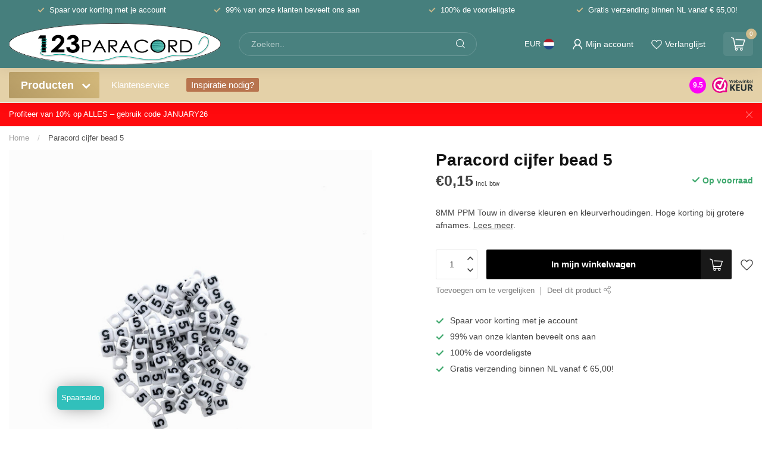

--- FILE ---
content_type: text/html;charset=utf-8
request_url: https://www.123paracord.nl/paracord-cijfer-bead-5.html
body_size: 40703
content:
<!DOCTYPE html>
<html lang="nl">
  <head>
<link rel="preconnect" href="https://cdn.webshopapp.com">

<script src = "https://code.jquery.com/jquery-3.7.1.min.js"></script>


<meta charset="utf-8"/>
<!-- [START] 'blocks/head.rain' -->
<!--

  (c) 2008-2026 Lightspeed Netherlands B.V.
  http://www.lightspeedhq.com
  Generated: 22-01-2026 @ 23:56:12

-->
<link rel="canonical" href="https://www.123paracord.nl/paracord-cijfer-bead-5.html"/>
<link rel="alternate" href="https://www.123paracord.nl/index.rss" type="application/rss+xml" title="Nieuwe producten"/>
<meta name="robots" content="noodp,noydir"/>
<meta name="google-site-verification" content="azbE22AIrWzxlNa1JuOG2rgqfofXK1nze2u0Exfyn04"/>
<meta name="google-site-verification" content="jZbGn5ZYcV1jAcci5zTW5c-w8Q5NAapMw8ru78UJ2F4"/>
<meta property="og:url" content="https://www.123paracord.nl/paracord-cijfer-bead-5.html?source=facebook"/>
<meta property="og:site_name" content="123Paracord"/>
<meta property="og:title" content="Koop Paracord cijfer bead 5 Wit bij dé expert"/>
<meta property="og:description" content="Paracord cijfer bead 5 Wit vindt u bij dé paracord shop van Nederland 123paracord. Voor 14.00 uur besteld is vandaag nog verstuurd."/>
<meta property="og:image" content="https://cdn.webshopapp.com/shops/265556/files/437660871/123paracord-paracord-cijfer-bead-5.jpg"/>
<script>
/* DyApps Theme Addons config */
if( !window.dyapps ){ window.dyapps = {}; }
window.dyapps.addons = {
 "enabled": true,
 "created_at": "05-01-2023 13:52:27",
 "settings": {
    "matrix_separator": ",",
    "filterGroupSwatches": ["kleur","kleur staal"],
    "swatchesForCustomFields": [],
    "plan": {
     "can_variant_group": true,
     "can_stockify": true,
     "can_vat_switcher": true,
     "can_age_popup": false,
     "can_custom_qty": false
    },
    "advancedVariants": {
     "enabled": false,
     "price_in_dropdown": true,
     "stockify_in_dropdown": true,
     "disable_out_of_stock": true,
     "grid_swatches_container_selector": ".dy-collection-grid-swatch-holder",
     "grid_swatches_position": "left",
     "grid_swatches_max_colors": 4,
     "grid_swatches_enabled": true,
     "variant_status_icon": false,
     "display_type": "select",
     "product_swatches_size": "default",
     "live_pricing": true
    },
    "age_popup": {
     "enabled": false,
     "logo_url": "",
     "image_footer_url": "",
     "text": {
                 
        "nl": {
         "content": "<h3>Bevestig je leeftijd<\/h3><p>Je moet 18 jaar of ouder zijn om deze website te bezoeken.<\/p>",
         "content_no": "<h3>Sorry!<\/h3><p>Je kunt deze website helaas niet bezoeken.<\/p>",
         "button_yes": "Ik ben 18 jaar of ouder",
         "button_no": "Ik ben jonger dan 18",
        } ,          
        "en": {
         "content": "<h3>Confirm your age<\/h3><p>You must be over the age of 18 to enter this website.<\/p>",
         "content_no": "<h3>Sorry!<\/h3><p>Unfortunately you cannot access this website.<\/p>",
         "button_yes": "I am 18 years or older",
         "button_no": "I am under 18",
        } ,          
        "de": {
         "content": "<h3>Confirm your age<\/h3><p>You must be over the age of 18 to enter this website.<\/p>",
         "content_no": "<h3>Sorry!<\/h3><p>Unfortunately you cannot access this website.<\/p>",
         "button_yes": "I am 18 years or older",
         "button_no": "I am under 18",
        } ,          
        "fr": {
         "content": "<h3>Confirm your age<\/h3><p>You must be over the age of 18 to enter this website.<\/p>",
         "content_no": "<h3>Sorry!<\/h3><p>Unfortunately you cannot access this website.<\/p>",
         "button_yes": "I am 18 years or older",
         "button_no": "I am under 18",
        }        }
    },
    "stockify": {
     "enabled": false,
     "optin_policy": false,
     "api": "https://my.dyapps.io/api/public/da923fc138/stockify/subscribe",
     "text": {
                 
        "nl": {
         "email_placeholder": "Jouw e-mailadres",
         "button_trigger": "Geef me een seintje bij voorraad",
         "button_submit": "Houd me op de hoogte!",
         "title": "Laat je e-mailadres achter",
         "desc": "Helaas is dit product momenteel uitverkocht. Laat je e-mailadres achter en we sturen je een e-mail wanneer het product weer beschikbaar is.",
         "bottom_text": "We gebruiken je gegevens alleen voor deze email. Meer info in onze <a href=\"\/service\/privacy-policy\/\" target=\"_blank\">privacy policy<\/a>."
        } ,          
        "en": {
         "email_placeholder": "Your email address",
         "button_trigger": "Notify me when back in stock",
         "button_submit": "Keep me updated!",
         "title": "Leave your email address",
         "desc": "Unfortunately this item is out of stock right now. Leave your email address below and we'll send you an email when the item is available again.",
         "bottom_text": "We use your data to send this email. Read more in our <a href=\"\/service\/privacy-policy\/\" target=\"_blank\">privacy policy<\/a>."
        } ,          
        "de": {
         "email_placeholder": "Your email address",
         "button_trigger": "Notify me when back in stock",
         "button_submit": "Keep me updated!",
         "title": "Leave your email address",
         "desc": "Unfortunately this item is out of stock right now. Leave your email address below and we'll send you an email when the item is available again.",
         "bottom_text": "We use your data to send this email. Read more in our <a href=\"\/service\/privacy-policy\/\" target=\"_blank\">privacy policy<\/a>."
        } ,          
        "fr": {
         "email_placeholder": "Your email address",
         "button_trigger": "Notify me when back in stock",
         "button_submit": "Keep me updated!",
         "title": "Leave your email address",
         "desc": "Unfortunately this item is out of stock right now. Leave your email address below and we'll send you an email when the item is available again.",
         "bottom_text": "We use your data to send this email. Read more in our <a href=\"\/service\/privacy-policy\/\" target=\"_blank\">privacy policy<\/a>."
        }        }
    },
    "categoryBanners": {
     "enabled": true,
     "mobile_breakpoint": "576px",
     "category_banner": [],
     "banners": {
             }
    }
 },
 "swatches": {
 "default": {"is_default": true, "type": "multi", "values": {"background-size": "10px 10px", "background-position": "0 0, 0 5px, 5px -5px, -5px 0px", "background-image": "linear-gradient(45deg, rgba(100,100,100,0.3) 25%, transparent 25%),  linear-gradient(-45deg, rgba(100,100,100,0.3) 25%, transparent 25%),  linear-gradient(45deg, transparent 75%, rgba(100,100,100,0.3) 75%),  linear-gradient(-45deg, transparent 75%, rgba(100,100,100,0.3) 75%)"}} ,  
 "zwart": {"type": "color", "value": "#000000"},  
 "wit": {"type": "color", "value": "#ffffff"},  
 "blauw": {"type": "color", "value": "#1a21e9"},  
 "groen": {"type": "color", "value": "#57c814"},  
 "roze": {"type": "color", "value": "#fb1fdb"},  
 "rood": {"type": "color", "value": "#ff0000"},  
 "oranje": {"type": "color", "value": "#ff6700"},  
 "bruin": {"type": "color", "value": "#5f3030"},  
 "zilver": {"type": "color", "value": "#dcdcdc"},  
 "geel": {"type": "color", "value": "#ffef00"},  
 "grijs": {"type": "color", "value": "#969696"},  
 "goud": {"type": "color", "value": "#c3a84d"},  
 "paars": {"type": "color", "value": "#9000ff"},  
 "- zwart": {"type": "image", "value": "https://cdn.webshopapp.com/shops/265556/files/420299854/filter-metaaltekengebied-1-2.png"},  
 "- rose goud": {"type": "image", "value": "https://cdn.webshopapp.com/shops/265556/files/420299855/filter-metaaltekengebied-2-2.png"},  
 "- zilver": {"type": "image", "value": "https://cdn.webshopapp.com/shops/265556/files/420299858/filter-metaaltekengebied-5-2.png"},  
 "- goud/messing": {"type": "image", "value": "https://cdn.webshopapp.com/shops/265556/files/420300398/filter-metaaltekengebied-7.png"},  
 "- antiek brons": {"type": "image", "value": "https://cdn.webshopapp.com/shops/265556/files/420299856/filter-metaaltekengebied-3.png"},  
 "- neo-chrome": {"type": "image", "value": "https://cdn.webshopapp.com/shops/265556/files/420299859/filter-metaaltekengebied-6-2.png"},  
 "- rvs": {"type": "image", "value": "https://cdn.webshopapp.com/shops/265556/files/420299858/filter-metaaltekengebied-5-2.png"}  }
};
</script>
<script>
(function(w,d,s,l,i){w[l]=w[l]||[];w[l].push({'gtm.start':
new Date().getTime(),event:'gtm.js'});var f=d.getElementsByTagName(s)[0],
j=d.createElement(s),dl=l!='dataLayer'?'&l='+l:'';j.async=true;j.src=
'https://www.googletagmanager.com/gtm.js?id='+i+dl;f.parentNode.insertBefore(j,f);
})(window,document,'script','dataLayer','GTM-KCF5N6F');
</script>
<!--[if lt IE 9]>
<script src="https://cdn.webshopapp.com/assets/html5shiv.js?2025-02-20"></script>
<![endif]-->
<!-- [END] 'blocks/head.rain' -->

<title>Koop Paracord cijfer bead 5 Wit bij dé expert - 123Paracord</title>

<meta name="dyapps-addons-enabled" content="true">
<meta name="dyapps-addons-version" content="2022081001">
<meta name="dyapps-theme-name" content="Proxima">
<meta name="dyapps-theme-editor" content="true">

<meta name="description" content="Paracord cijfer bead 5 Wit vindt u bij dé paracord shop van Nederland 123paracord. Voor 14.00 uur besteld is vandaag nog verstuurd." />
<meta name="keywords" content="123Paracord, Paracord, cijfer, bead, 5, paracord, paracord 550, paracord type 3, paracord type III, paracord naald, paracord koordstopper, paracord beads, paracord kralen, paracord armband, paracord halsband, paracord ketting, paracord survival, para" />

<meta http-equiv="X-UA-Compatible" content="IE=edge">
<meta name="viewport" content="width=device-width, initial-scale=1">

<link rel="shortcut icon" href="https://cdn.webshopapp.com/shops/265556/themes/181152/v/1680378/assets/favicon.ico?20230113082006" type="image/x-icon" />
<link rel="preload" as="image" href="https://cdn.webshopapp.com/shops/265556/themes/181152/v/1677032/assets/logo.png?20230105095855">


	<link rel="preload" as="image" href="https://cdn.webshopapp.com/shops/265556/files/437660871/650x750x2/paracord-cijfer-bead-5.jpg">

<script src="https://cdn.webshopapp.com/shops/265556/themes/181152/assets/jquery-1-12-4-min.js?20260120110337" defer></script>
<script>if(navigator.userAgent.indexOf("MSIE ") > -1 || navigator.userAgent.indexOf("Trident/") > -1) { document.write('<script src="https://cdn.webshopapp.com/shops/265556/themes/181152/assets/intersection-observer-polyfill.js?20260120110337">\x3C/script>') }</script>

<style>/*!
 * Bootstrap Reboot v4.6.1 (https://getbootstrap.com/)
 * Copyright 2011-2021 The Bootstrap Authors
 * Copyright 2011-2021 Twitter, Inc.
 * Licensed under MIT (https://github.com/twbs/bootstrap/blob/main/LICENSE)
 * Forked from Normalize.css, licensed MIT (https://github.com/necolas/normalize.css/blob/master/LICENSE.md)
 */*,*::before,*::after{box-sizing:border-box}html{font-family:sans-serif;line-height:1.15;-webkit-text-size-adjust:100%;-webkit-tap-highlight-color:rgba(0,0,0,0)}article,aside,figcaption,figure,footer,header,hgroup,main,nav,section{display:block}body{margin:0;font-family:-apple-system,BlinkMacSystemFont,"Segoe UI",Roboto,"Helvetica Neue",Arial,"Noto Sans","Liberation Sans",sans-serif,"Apple Color Emoji","Segoe UI Emoji","Segoe UI Symbol","Noto Color Emoji";font-size:1rem;font-weight:400;line-height:1.42857143;color:#212529;text-align:left;background-color:#fff}[tabindex="-1"]:focus:not(:focus-visible){outline:0 !important}hr{box-sizing:content-box;height:0;overflow:visible}h1,h2,h3,h4,h5,h6{margin-top:0;margin-bottom:.5rem}p{margin-top:0;margin-bottom:1rem}abbr[title],abbr[data-original-title]{text-decoration:underline;text-decoration:underline dotted;cursor:help;border-bottom:0;text-decoration-skip-ink:none}address{margin-bottom:1rem;font-style:normal;line-height:inherit}ol,ul,dl{margin-top:0;margin-bottom:1rem}ol ol,ul ul,ol ul,ul ol{margin-bottom:0}dt{font-weight:700}dd{margin-bottom:.5rem;margin-left:0}blockquote{margin:0 0 1rem}b,strong{font-weight:bolder}small{font-size:80%}sub,sup{position:relative;font-size:75%;line-height:0;vertical-align:baseline}sub{bottom:-0.25em}sup{top:-0.5em}a{color:#007bff;text-decoration:none;background-color:transparent}a:hover{color:#0056b3;text-decoration:underline}a:not([href]):not([class]){color:inherit;text-decoration:none}a:not([href]):not([class]):hover{color:inherit;text-decoration:none}pre,code,kbd,samp{font-family:SFMono-Regular,Menlo,Monaco,Consolas,"Liberation Mono","Courier New",monospace;font-size:1em}pre{margin-top:0;margin-bottom:1rem;overflow:auto;-ms-overflow-style:scrollbar}figure{margin:0 0 1rem}img{vertical-align:middle;border-style:none}svg{overflow:hidden;vertical-align:middle}table{border-collapse:collapse}caption{padding-top:.75rem;padding-bottom:.75rem;color:#6c757d;text-align:left;caption-side:bottom}th{text-align:inherit;text-align:-webkit-match-parent}label{display:inline-block;margin-bottom:.5rem}button{border-radius:0}button:focus:not(:focus-visible){outline:0}input,button,select,optgroup,textarea{margin:0;font-family:inherit;font-size:inherit;line-height:inherit}button,input{overflow:visible}button,select{text-transform:none}[role=button]{cursor:pointer}select{word-wrap:normal}button,[type=button],[type=reset],[type=submit]{-webkit-appearance:button}button:not(:disabled),[type=button]:not(:disabled),[type=reset]:not(:disabled),[type=submit]:not(:disabled){cursor:pointer}button::-moz-focus-inner,[type=button]::-moz-focus-inner,[type=reset]::-moz-focus-inner,[type=submit]::-moz-focus-inner{padding:0;border-style:none}input[type=radio],input[type=checkbox]{box-sizing:border-box;padding:0}textarea{overflow:auto;resize:vertical}fieldset{min-width:0;padding:0;margin:0;border:0}legend{display:block;width:100%;max-width:100%;padding:0;margin-bottom:.5rem;font-size:1.5rem;line-height:inherit;color:inherit;white-space:normal}progress{vertical-align:baseline}[type=number]::-webkit-inner-spin-button,[type=number]::-webkit-outer-spin-button{height:auto}[type=search]{outline-offset:-2px;-webkit-appearance:none}[type=search]::-webkit-search-decoration{-webkit-appearance:none}::-webkit-file-upload-button{font:inherit;-webkit-appearance:button}output{display:inline-block}summary{display:list-item;cursor:pointer}template{display:none}[hidden]{display:none !important}/*!
 * Bootstrap Grid v4.6.1 (https://getbootstrap.com/)
 * Copyright 2011-2021 The Bootstrap Authors
 * Copyright 2011-2021 Twitter, Inc.
 * Licensed under MIT (https://github.com/twbs/bootstrap/blob/main/LICENSE)
 */html{box-sizing:border-box;-ms-overflow-style:scrollbar}*,*::before,*::after{box-sizing:inherit}.container,.container-fluid,.container-xl,.container-lg,.container-md,.container-sm{width:100%;padding-right:15px;padding-left:15px;margin-right:auto;margin-left:auto}@media(min-width: 576px){.container-sm,.container{max-width:540px}}@media(min-width: 768px){.container-md,.container-sm,.container{max-width:720px}}@media(min-width: 992px){.container-lg,.container-md,.container-sm,.container{max-width:960px}}@media(min-width: 1200px){.container-xl,.container-lg,.container-md,.container-sm,.container{max-width:1140px}}.row{display:flex;flex-wrap:wrap;margin-right:-15px;margin-left:-15px}.no-gutters{margin-right:0;margin-left:0}.no-gutters>.col,.no-gutters>[class*=col-]{padding-right:0;padding-left:0}.col-xl,.col-xl-auto,.col-xl-12,.col-xl-11,.col-xl-10,.col-xl-9,.col-xl-8,.col-xl-7,.col-xl-6,.col-xl-5,.col-xl-4,.col-xl-3,.col-xl-2,.col-xl-1,.col-lg,.col-lg-auto,.col-lg-12,.col-lg-11,.col-lg-10,.col-lg-9,.col-lg-8,.col-lg-7,.col-lg-6,.col-lg-5,.col-lg-4,.col-lg-3,.col-lg-2,.col-lg-1,.col-md,.col-md-auto,.col-md-12,.col-md-11,.col-md-10,.col-md-9,.col-md-8,.col-md-7,.col-md-6,.col-md-5,.col-md-4,.col-md-3,.col-md-2,.col-md-1,.col-sm,.col-sm-auto,.col-sm-12,.col-sm-11,.col-sm-10,.col-sm-9,.col-sm-8,.col-sm-7,.col-sm-6,.col-sm-5,.col-sm-4,.col-sm-3,.col-sm-2,.col-sm-1,.col,.col-auto,.col-12,.col-11,.col-10,.col-9,.col-8,.col-7,.col-6,.col-5,.col-4,.col-3,.col-2,.col-1{position:relative;width:100%;padding-right:15px;padding-left:15px}.col{flex-basis:0;flex-grow:1;max-width:100%}.row-cols-1>*{flex:0 0 100%;max-width:100%}.row-cols-2>*{flex:0 0 50%;max-width:50%}.row-cols-3>*{flex:0 0 33.3333333333%;max-width:33.3333333333%}.row-cols-4>*{flex:0 0 25%;max-width:25%}.row-cols-5>*{flex:0 0 20%;max-width:20%}.row-cols-6>*{flex:0 0 16.6666666667%;max-width:16.6666666667%}.col-auto{flex:0 0 auto;width:auto;max-width:100%}.col-1{flex:0 0 8.33333333%;max-width:8.33333333%}.col-2{flex:0 0 16.66666667%;max-width:16.66666667%}.col-3{flex:0 0 25%;max-width:25%}.col-4{flex:0 0 33.33333333%;max-width:33.33333333%}.col-5{flex:0 0 41.66666667%;max-width:41.66666667%}.col-6{flex:0 0 50%;max-width:50%}.col-7{flex:0 0 58.33333333%;max-width:58.33333333%}.col-8{flex:0 0 66.66666667%;max-width:66.66666667%}.col-9{flex:0 0 75%;max-width:75%}.col-10{flex:0 0 83.33333333%;max-width:83.33333333%}.col-11{flex:0 0 91.66666667%;max-width:91.66666667%}.col-12{flex:0 0 100%;max-width:100%}.order-first{order:-1}.order-last{order:13}.order-0{order:0}.order-1{order:1}.order-2{order:2}.order-3{order:3}.order-4{order:4}.order-5{order:5}.order-6{order:6}.order-7{order:7}.order-8{order:8}.order-9{order:9}.order-10{order:10}.order-11{order:11}.order-12{order:12}.offset-1{margin-left:8.33333333%}.offset-2{margin-left:16.66666667%}.offset-3{margin-left:25%}.offset-4{margin-left:33.33333333%}.offset-5{margin-left:41.66666667%}.offset-6{margin-left:50%}.offset-7{margin-left:58.33333333%}.offset-8{margin-left:66.66666667%}.offset-9{margin-left:75%}.offset-10{margin-left:83.33333333%}.offset-11{margin-left:91.66666667%}@media(min-width: 576px){.col-sm{flex-basis:0;flex-grow:1;max-width:100%}.row-cols-sm-1>*{flex:0 0 100%;max-width:100%}.row-cols-sm-2>*{flex:0 0 50%;max-width:50%}.row-cols-sm-3>*{flex:0 0 33.3333333333%;max-width:33.3333333333%}.row-cols-sm-4>*{flex:0 0 25%;max-width:25%}.row-cols-sm-5>*{flex:0 0 20%;max-width:20%}.row-cols-sm-6>*{flex:0 0 16.6666666667%;max-width:16.6666666667%}.col-sm-auto{flex:0 0 auto;width:auto;max-width:100%}.col-sm-1{flex:0 0 8.33333333%;max-width:8.33333333%}.col-sm-2{flex:0 0 16.66666667%;max-width:16.66666667%}.col-sm-3{flex:0 0 25%;max-width:25%}.col-sm-4{flex:0 0 33.33333333%;max-width:33.33333333%}.col-sm-5{flex:0 0 41.66666667%;max-width:41.66666667%}.col-sm-6{flex:0 0 50%;max-width:50%}.col-sm-7{flex:0 0 58.33333333%;max-width:58.33333333%}.col-sm-8{flex:0 0 66.66666667%;max-width:66.66666667%}.col-sm-9{flex:0 0 75%;max-width:75%}.col-sm-10{flex:0 0 83.33333333%;max-width:83.33333333%}.col-sm-11{flex:0 0 91.66666667%;max-width:91.66666667%}.col-sm-12{flex:0 0 100%;max-width:100%}.order-sm-first{order:-1}.order-sm-last{order:13}.order-sm-0{order:0}.order-sm-1{order:1}.order-sm-2{order:2}.order-sm-3{order:3}.order-sm-4{order:4}.order-sm-5{order:5}.order-sm-6{order:6}.order-sm-7{order:7}.order-sm-8{order:8}.order-sm-9{order:9}.order-sm-10{order:10}.order-sm-11{order:11}.order-sm-12{order:12}.offset-sm-0{margin-left:0}.offset-sm-1{margin-left:8.33333333%}.offset-sm-2{margin-left:16.66666667%}.offset-sm-3{margin-left:25%}.offset-sm-4{margin-left:33.33333333%}.offset-sm-5{margin-left:41.66666667%}.offset-sm-6{margin-left:50%}.offset-sm-7{margin-left:58.33333333%}.offset-sm-8{margin-left:66.66666667%}.offset-sm-9{margin-left:75%}.offset-sm-10{margin-left:83.33333333%}.offset-sm-11{margin-left:91.66666667%}}@media(min-width: 768px){.col-md{flex-basis:0;flex-grow:1;max-width:100%}.row-cols-md-1>*{flex:0 0 100%;max-width:100%}.row-cols-md-2>*{flex:0 0 50%;max-width:50%}.row-cols-md-3>*{flex:0 0 33.3333333333%;max-width:33.3333333333%}.row-cols-md-4>*{flex:0 0 25%;max-width:25%}.row-cols-md-5>*{flex:0 0 20%;max-width:20%}.row-cols-md-6>*{flex:0 0 16.6666666667%;max-width:16.6666666667%}.col-md-auto{flex:0 0 auto;width:auto;max-width:100%}.col-md-1{flex:0 0 8.33333333%;max-width:8.33333333%}.col-md-2{flex:0 0 16.66666667%;max-width:16.66666667%}.col-md-3{flex:0 0 25%;max-width:25%}.col-md-4{flex:0 0 33.33333333%;max-width:33.33333333%}.col-md-5{flex:0 0 41.66666667%;max-width:41.66666667%}.col-md-6{flex:0 0 50%;max-width:50%}.col-md-7{flex:0 0 58.33333333%;max-width:58.33333333%}.col-md-8{flex:0 0 66.66666667%;max-width:66.66666667%}.col-md-9{flex:0 0 75%;max-width:75%}.col-md-10{flex:0 0 83.33333333%;max-width:83.33333333%}.col-md-11{flex:0 0 91.66666667%;max-width:91.66666667%}.col-md-12{flex:0 0 100%;max-width:100%}.order-md-first{order:-1}.order-md-last{order:13}.order-md-0{order:0}.order-md-1{order:1}.order-md-2{order:2}.order-md-3{order:3}.order-md-4{order:4}.order-md-5{order:5}.order-md-6{order:6}.order-md-7{order:7}.order-md-8{order:8}.order-md-9{order:9}.order-md-10{order:10}.order-md-11{order:11}.order-md-12{order:12}.offset-md-0{margin-left:0}.offset-md-1{margin-left:8.33333333%}.offset-md-2{margin-left:16.66666667%}.offset-md-3{margin-left:25%}.offset-md-4{margin-left:33.33333333%}.offset-md-5{margin-left:41.66666667%}.offset-md-6{margin-left:50%}.offset-md-7{margin-left:58.33333333%}.offset-md-8{margin-left:66.66666667%}.offset-md-9{margin-left:75%}.offset-md-10{margin-left:83.33333333%}.offset-md-11{margin-left:91.66666667%}}@media(min-width: 992px){.col-lg{flex-basis:0;flex-grow:1;max-width:100%}.row-cols-lg-1>*{flex:0 0 100%;max-width:100%}.row-cols-lg-2>*{flex:0 0 50%;max-width:50%}.row-cols-lg-3>*{flex:0 0 33.3333333333%;max-width:33.3333333333%}.row-cols-lg-4>*{flex:0 0 25%;max-width:25%}.row-cols-lg-5>*{flex:0 0 20%;max-width:20%}.row-cols-lg-6>*{flex:0 0 16.6666666667%;max-width:16.6666666667%}.col-lg-auto{flex:0 0 auto;width:auto;max-width:100%}.col-lg-1{flex:0 0 8.33333333%;max-width:8.33333333%}.col-lg-2{flex:0 0 16.66666667%;max-width:16.66666667%}.col-lg-3{flex:0 0 25%;max-width:25%}.col-lg-4{flex:0 0 33.33333333%;max-width:33.33333333%}.col-lg-5{flex:0 0 41.66666667%;max-width:41.66666667%}.col-lg-6{flex:0 0 50%;max-width:50%}.col-lg-7{flex:0 0 58.33333333%;max-width:58.33333333%}.col-lg-8{flex:0 0 66.66666667%;max-width:66.66666667%}.col-lg-9{flex:0 0 75%;max-width:75%}.col-lg-10{flex:0 0 83.33333333%;max-width:83.33333333%}.col-lg-11{flex:0 0 91.66666667%;max-width:91.66666667%}.col-lg-12{flex:0 0 100%;max-width:100%}.order-lg-first{order:-1}.order-lg-last{order:13}.order-lg-0{order:0}.order-lg-1{order:1}.order-lg-2{order:2}.order-lg-3{order:3}.order-lg-4{order:4}.order-lg-5{order:5}.order-lg-6{order:6}.order-lg-7{order:7}.order-lg-8{order:8}.order-lg-9{order:9}.order-lg-10{order:10}.order-lg-11{order:11}.order-lg-12{order:12}.offset-lg-0{margin-left:0}.offset-lg-1{margin-left:8.33333333%}.offset-lg-2{margin-left:16.66666667%}.offset-lg-3{margin-left:25%}.offset-lg-4{margin-left:33.33333333%}.offset-lg-5{margin-left:41.66666667%}.offset-lg-6{margin-left:50%}.offset-lg-7{margin-left:58.33333333%}.offset-lg-8{margin-left:66.66666667%}.offset-lg-9{margin-left:75%}.offset-lg-10{margin-left:83.33333333%}.offset-lg-11{margin-left:91.66666667%}}@media(min-width: 1200px){.col-xl{flex-basis:0;flex-grow:1;max-width:100%}.row-cols-xl-1>*{flex:0 0 100%;max-width:100%}.row-cols-xl-2>*{flex:0 0 50%;max-width:50%}.row-cols-xl-3>*{flex:0 0 33.3333333333%;max-width:33.3333333333%}.row-cols-xl-4>*{flex:0 0 25%;max-width:25%}.row-cols-xl-5>*{flex:0 0 20%;max-width:20%}.row-cols-xl-6>*{flex:0 0 16.6666666667%;max-width:16.6666666667%}.col-xl-auto{flex:0 0 auto;width:auto;max-width:100%}.col-xl-1{flex:0 0 8.33333333%;max-width:8.33333333%}.col-xl-2{flex:0 0 16.66666667%;max-width:16.66666667%}.col-xl-3{flex:0 0 25%;max-width:25%}.col-xl-4{flex:0 0 33.33333333%;max-width:33.33333333%}.col-xl-5{flex:0 0 41.66666667%;max-width:41.66666667%}.col-xl-6{flex:0 0 50%;max-width:50%}.col-xl-7{flex:0 0 58.33333333%;max-width:58.33333333%}.col-xl-8{flex:0 0 66.66666667%;max-width:66.66666667%}.col-xl-9{flex:0 0 75%;max-width:75%}.col-xl-10{flex:0 0 83.33333333%;max-width:83.33333333%}.col-xl-11{flex:0 0 91.66666667%;max-width:91.66666667%}.col-xl-12{flex:0 0 100%;max-width:100%}.order-xl-first{order:-1}.order-xl-last{order:13}.order-xl-0{order:0}.order-xl-1{order:1}.order-xl-2{order:2}.order-xl-3{order:3}.order-xl-4{order:4}.order-xl-5{order:5}.order-xl-6{order:6}.order-xl-7{order:7}.order-xl-8{order:8}.order-xl-9{order:9}.order-xl-10{order:10}.order-xl-11{order:11}.order-xl-12{order:12}.offset-xl-0{margin-left:0}.offset-xl-1{margin-left:8.33333333%}.offset-xl-2{margin-left:16.66666667%}.offset-xl-3{margin-left:25%}.offset-xl-4{margin-left:33.33333333%}.offset-xl-5{margin-left:41.66666667%}.offset-xl-6{margin-left:50%}.offset-xl-7{margin-left:58.33333333%}.offset-xl-8{margin-left:66.66666667%}.offset-xl-9{margin-left:75%}.offset-xl-10{margin-left:83.33333333%}.offset-xl-11{margin-left:91.66666667%}}.d-none{display:none !important}.d-inline{display:inline !important}.d-inline-block{display:inline-block !important}.d-block{display:block !important}.d-table{display:table !important}.d-table-row{display:table-row !important}.d-table-cell{display:table-cell !important}.d-flex{display:flex !important}.d-inline-flex{display:inline-flex !important}@media(min-width: 576px){.d-sm-none{display:none !important}.d-sm-inline{display:inline !important}.d-sm-inline-block{display:inline-block !important}.d-sm-block{display:block !important}.d-sm-table{display:table !important}.d-sm-table-row{display:table-row !important}.d-sm-table-cell{display:table-cell !important}.d-sm-flex{display:flex !important}.d-sm-inline-flex{display:inline-flex !important}}@media(min-width: 768px){.d-md-none{display:none !important}.d-md-inline{display:inline !important}.d-md-inline-block{display:inline-block !important}.d-md-block{display:block !important}.d-md-table{display:table !important}.d-md-table-row{display:table-row !important}.d-md-table-cell{display:table-cell !important}.d-md-flex{display:flex !important}.d-md-inline-flex{display:inline-flex !important}}@media(min-width: 992px){.d-lg-none{display:none !important}.d-lg-inline{display:inline !important}.d-lg-inline-block{display:inline-block !important}.d-lg-block{display:block !important}.d-lg-table{display:table !important}.d-lg-table-row{display:table-row !important}.d-lg-table-cell{display:table-cell !important}.d-lg-flex{display:flex !important}.d-lg-inline-flex{display:inline-flex !important}}@media(min-width: 1200px){.d-xl-none{display:none !important}.d-xl-inline{display:inline !important}.d-xl-inline-block{display:inline-block !important}.d-xl-block{display:block !important}.d-xl-table{display:table !important}.d-xl-table-row{display:table-row !important}.d-xl-table-cell{display:table-cell !important}.d-xl-flex{display:flex !important}.d-xl-inline-flex{display:inline-flex !important}}@media print{.d-print-none{display:none !important}.d-print-inline{display:inline !important}.d-print-inline-block{display:inline-block !important}.d-print-block{display:block !important}.d-print-table{display:table !important}.d-print-table-row{display:table-row !important}.d-print-table-cell{display:table-cell !important}.d-print-flex{display:flex !important}.d-print-inline-flex{display:inline-flex !important}}.flex-row{flex-direction:row !important}.flex-column{flex-direction:column !important}.flex-row-reverse{flex-direction:row-reverse !important}.flex-column-reverse{flex-direction:column-reverse !important}.flex-wrap{flex-wrap:wrap !important}.flex-nowrap{flex-wrap:nowrap !important}.flex-wrap-reverse{flex-wrap:wrap-reverse !important}.flex-fill{flex:1 1 auto !important}.flex-grow-0{flex-grow:0 !important}.flex-grow-1{flex-grow:1 !important}.flex-shrink-0{flex-shrink:0 !important}.flex-shrink-1{flex-shrink:1 !important}.justify-content-start{justify-content:flex-start !important}.justify-content-end{justify-content:flex-end !important}.justify-content-center{justify-content:center !important}.justify-content-between{justify-content:space-between !important}.justify-content-around{justify-content:space-around !important}.align-items-start{align-items:flex-start !important}.align-items-end{align-items:flex-end !important}.align-items-center{align-items:center !important}.align-items-baseline{align-items:baseline !important}.align-items-stretch{align-items:stretch !important}.align-content-start{align-content:flex-start !important}.align-content-end{align-content:flex-end !important}.align-content-center{align-content:center !important}.align-content-between{align-content:space-between !important}.align-content-around{align-content:space-around !important}.align-content-stretch{align-content:stretch !important}.align-self-auto{align-self:auto !important}.align-self-start{align-self:flex-start !important}.align-self-end{align-self:flex-end !important}.align-self-center{align-self:center !important}.align-self-baseline{align-self:baseline !important}.align-self-stretch{align-self:stretch !important}@media(min-width: 576px){.flex-sm-row{flex-direction:row !important}.flex-sm-column{flex-direction:column !important}.flex-sm-row-reverse{flex-direction:row-reverse !important}.flex-sm-column-reverse{flex-direction:column-reverse !important}.flex-sm-wrap{flex-wrap:wrap !important}.flex-sm-nowrap{flex-wrap:nowrap !important}.flex-sm-wrap-reverse{flex-wrap:wrap-reverse !important}.flex-sm-fill{flex:1 1 auto !important}.flex-sm-grow-0{flex-grow:0 !important}.flex-sm-grow-1{flex-grow:1 !important}.flex-sm-shrink-0{flex-shrink:0 !important}.flex-sm-shrink-1{flex-shrink:1 !important}.justify-content-sm-start{justify-content:flex-start !important}.justify-content-sm-end{justify-content:flex-end !important}.justify-content-sm-center{justify-content:center !important}.justify-content-sm-between{justify-content:space-between !important}.justify-content-sm-around{justify-content:space-around !important}.align-items-sm-start{align-items:flex-start !important}.align-items-sm-end{align-items:flex-end !important}.align-items-sm-center{align-items:center !important}.align-items-sm-baseline{align-items:baseline !important}.align-items-sm-stretch{align-items:stretch !important}.align-content-sm-start{align-content:flex-start !important}.align-content-sm-end{align-content:flex-end !important}.align-content-sm-center{align-content:center !important}.align-content-sm-between{align-content:space-between !important}.align-content-sm-around{align-content:space-around !important}.align-content-sm-stretch{align-content:stretch !important}.align-self-sm-auto{align-self:auto !important}.align-self-sm-start{align-self:flex-start !important}.align-self-sm-end{align-self:flex-end !important}.align-self-sm-center{align-self:center !important}.align-self-sm-baseline{align-self:baseline !important}.align-self-sm-stretch{align-self:stretch !important}}@media(min-width: 768px){.flex-md-row{flex-direction:row !important}.flex-md-column{flex-direction:column !important}.flex-md-row-reverse{flex-direction:row-reverse !important}.flex-md-column-reverse{flex-direction:column-reverse !important}.flex-md-wrap{flex-wrap:wrap !important}.flex-md-nowrap{flex-wrap:nowrap !important}.flex-md-wrap-reverse{flex-wrap:wrap-reverse !important}.flex-md-fill{flex:1 1 auto !important}.flex-md-grow-0{flex-grow:0 !important}.flex-md-grow-1{flex-grow:1 !important}.flex-md-shrink-0{flex-shrink:0 !important}.flex-md-shrink-1{flex-shrink:1 !important}.justify-content-md-start{justify-content:flex-start !important}.justify-content-md-end{justify-content:flex-end !important}.justify-content-md-center{justify-content:center !important}.justify-content-md-between{justify-content:space-between !important}.justify-content-md-around{justify-content:space-around !important}.align-items-md-start{align-items:flex-start !important}.align-items-md-end{align-items:flex-end !important}.align-items-md-center{align-items:center !important}.align-items-md-baseline{align-items:baseline !important}.align-items-md-stretch{align-items:stretch !important}.align-content-md-start{align-content:flex-start !important}.align-content-md-end{align-content:flex-end !important}.align-content-md-center{align-content:center !important}.align-content-md-between{align-content:space-between !important}.align-content-md-around{align-content:space-around !important}.align-content-md-stretch{align-content:stretch !important}.align-self-md-auto{align-self:auto !important}.align-self-md-start{align-self:flex-start !important}.align-self-md-end{align-self:flex-end !important}.align-self-md-center{align-self:center !important}.align-self-md-baseline{align-self:baseline !important}.align-self-md-stretch{align-self:stretch !important}}@media(min-width: 992px){.flex-lg-row{flex-direction:row !important}.flex-lg-column{flex-direction:column !important}.flex-lg-row-reverse{flex-direction:row-reverse !important}.flex-lg-column-reverse{flex-direction:column-reverse !important}.flex-lg-wrap{flex-wrap:wrap !important}.flex-lg-nowrap{flex-wrap:nowrap !important}.flex-lg-wrap-reverse{flex-wrap:wrap-reverse !important}.flex-lg-fill{flex:1 1 auto !important}.flex-lg-grow-0{flex-grow:0 !important}.flex-lg-grow-1{flex-grow:1 !important}.flex-lg-shrink-0{flex-shrink:0 !important}.flex-lg-shrink-1{flex-shrink:1 !important}.justify-content-lg-start{justify-content:flex-start !important}.justify-content-lg-end{justify-content:flex-end !important}.justify-content-lg-center{justify-content:center !important}.justify-content-lg-between{justify-content:space-between !important}.justify-content-lg-around{justify-content:space-around !important}.align-items-lg-start{align-items:flex-start !important}.align-items-lg-end{align-items:flex-end !important}.align-items-lg-center{align-items:center !important}.align-items-lg-baseline{align-items:baseline !important}.align-items-lg-stretch{align-items:stretch !important}.align-content-lg-start{align-content:flex-start !important}.align-content-lg-end{align-content:flex-end !important}.align-content-lg-center{align-content:center !important}.align-content-lg-between{align-content:space-between !important}.align-content-lg-around{align-content:space-around !important}.align-content-lg-stretch{align-content:stretch !important}.align-self-lg-auto{align-self:auto !important}.align-self-lg-start{align-self:flex-start !important}.align-self-lg-end{align-self:flex-end !important}.align-self-lg-center{align-self:center !important}.align-self-lg-baseline{align-self:baseline !important}.align-self-lg-stretch{align-self:stretch !important}}@media(min-width: 1200px){.flex-xl-row{flex-direction:row !important}.flex-xl-column{flex-direction:column !important}.flex-xl-row-reverse{flex-direction:row-reverse !important}.flex-xl-column-reverse{flex-direction:column-reverse !important}.flex-xl-wrap{flex-wrap:wrap !important}.flex-xl-nowrap{flex-wrap:nowrap !important}.flex-xl-wrap-reverse{flex-wrap:wrap-reverse !important}.flex-xl-fill{flex:1 1 auto !important}.flex-xl-grow-0{flex-grow:0 !important}.flex-xl-grow-1{flex-grow:1 !important}.flex-xl-shrink-0{flex-shrink:0 !important}.flex-xl-shrink-1{flex-shrink:1 !important}.justify-content-xl-start{justify-content:flex-start !important}.justify-content-xl-end{justify-content:flex-end !important}.justify-content-xl-center{justify-content:center !important}.justify-content-xl-between{justify-content:space-between !important}.justify-content-xl-around{justify-content:space-around !important}.align-items-xl-start{align-items:flex-start !important}.align-items-xl-end{align-items:flex-end !important}.align-items-xl-center{align-items:center !important}.align-items-xl-baseline{align-items:baseline !important}.align-items-xl-stretch{align-items:stretch !important}.align-content-xl-start{align-content:flex-start !important}.align-content-xl-end{align-content:flex-end !important}.align-content-xl-center{align-content:center !important}.align-content-xl-between{align-content:space-between !important}.align-content-xl-around{align-content:space-around !important}.align-content-xl-stretch{align-content:stretch !important}.align-self-xl-auto{align-self:auto !important}.align-self-xl-start{align-self:flex-start !important}.align-self-xl-end{align-self:flex-end !important}.align-self-xl-center{align-self:center !important}.align-self-xl-baseline{align-self:baseline !important}.align-self-xl-stretch{align-self:stretch !important}}.m-0{margin:0 !important}.mt-0,.my-0{margin-top:0 !important}.mr-0,.mx-0{margin-right:0 !important}.mb-0,.my-0{margin-bottom:0 !important}.ml-0,.mx-0{margin-left:0 !important}.m-1{margin:5px !important}.mt-1,.my-1{margin-top:5px !important}.mr-1,.mx-1{margin-right:5px !important}.mb-1,.my-1{margin-bottom:5px !important}.ml-1,.mx-1{margin-left:5px !important}.m-2{margin:10px !important}.mt-2,.my-2{margin-top:10px !important}.mr-2,.mx-2{margin-right:10px !important}.mb-2,.my-2{margin-bottom:10px !important}.ml-2,.mx-2{margin-left:10px !important}.m-3{margin:15px !important}.mt-3,.my-3{margin-top:15px !important}.mr-3,.mx-3{margin-right:15px !important}.mb-3,.my-3{margin-bottom:15px !important}.ml-3,.mx-3{margin-left:15px !important}.m-4{margin:30px !important}.mt-4,.my-4{margin-top:30px !important}.mr-4,.mx-4{margin-right:30px !important}.mb-4,.my-4{margin-bottom:30px !important}.ml-4,.mx-4{margin-left:30px !important}.m-5{margin:50px !important}.mt-5,.my-5{margin-top:50px !important}.mr-5,.mx-5{margin-right:50px !important}.mb-5,.my-5{margin-bottom:50px !important}.ml-5,.mx-5{margin-left:50px !important}.m-6{margin:80px !important}.mt-6,.my-6{margin-top:80px !important}.mr-6,.mx-6{margin-right:80px !important}.mb-6,.my-6{margin-bottom:80px !important}.ml-6,.mx-6{margin-left:80px !important}.p-0{padding:0 !important}.pt-0,.py-0{padding-top:0 !important}.pr-0,.px-0{padding-right:0 !important}.pb-0,.py-0{padding-bottom:0 !important}.pl-0,.px-0{padding-left:0 !important}.p-1{padding:5px !important}.pt-1,.py-1{padding-top:5px !important}.pr-1,.px-1{padding-right:5px !important}.pb-1,.py-1{padding-bottom:5px !important}.pl-1,.px-1{padding-left:5px !important}.p-2{padding:10px !important}.pt-2,.py-2{padding-top:10px !important}.pr-2,.px-2{padding-right:10px !important}.pb-2,.py-2{padding-bottom:10px !important}.pl-2,.px-2{padding-left:10px !important}.p-3{padding:15px !important}.pt-3,.py-3{padding-top:15px !important}.pr-3,.px-3{padding-right:15px !important}.pb-3,.py-3{padding-bottom:15px !important}.pl-3,.px-3{padding-left:15px !important}.p-4{padding:30px !important}.pt-4,.py-4{padding-top:30px !important}.pr-4,.px-4{padding-right:30px !important}.pb-4,.py-4{padding-bottom:30px !important}.pl-4,.px-4{padding-left:30px !important}.p-5{padding:50px !important}.pt-5,.py-5{padding-top:50px !important}.pr-5,.px-5{padding-right:50px !important}.pb-5,.py-5{padding-bottom:50px !important}.pl-5,.px-5{padding-left:50px !important}.p-6{padding:80px !important}.pt-6,.py-6{padding-top:80px !important}.pr-6,.px-6{padding-right:80px !important}.pb-6,.py-6{padding-bottom:80px !important}.pl-6,.px-6{padding-left:80px !important}.m-n1{margin:-5px !important}.mt-n1,.my-n1{margin-top:-5px !important}.mr-n1,.mx-n1{margin-right:-5px !important}.mb-n1,.my-n1{margin-bottom:-5px !important}.ml-n1,.mx-n1{margin-left:-5px !important}.m-n2{margin:-10px !important}.mt-n2,.my-n2{margin-top:-10px !important}.mr-n2,.mx-n2{margin-right:-10px !important}.mb-n2,.my-n2{margin-bottom:-10px !important}.ml-n2,.mx-n2{margin-left:-10px !important}.m-n3{margin:-15px !important}.mt-n3,.my-n3{margin-top:-15px !important}.mr-n3,.mx-n3{margin-right:-15px !important}.mb-n3,.my-n3{margin-bottom:-15px !important}.ml-n3,.mx-n3{margin-left:-15px !important}.m-n4{margin:-30px !important}.mt-n4,.my-n4{margin-top:-30px !important}.mr-n4,.mx-n4{margin-right:-30px !important}.mb-n4,.my-n4{margin-bottom:-30px !important}.ml-n4,.mx-n4{margin-left:-30px !important}.m-n5{margin:-50px !important}.mt-n5,.my-n5{margin-top:-50px !important}.mr-n5,.mx-n5{margin-right:-50px !important}.mb-n5,.my-n5{margin-bottom:-50px !important}.ml-n5,.mx-n5{margin-left:-50px !important}.m-n6{margin:-80px !important}.mt-n6,.my-n6{margin-top:-80px !important}.mr-n6,.mx-n6{margin-right:-80px !important}.mb-n6,.my-n6{margin-bottom:-80px !important}.ml-n6,.mx-n6{margin-left:-80px !important}.m-auto{margin:auto !important}.mt-auto,.my-auto{margin-top:auto !important}.mr-auto,.mx-auto{margin-right:auto !important}.mb-auto,.my-auto{margin-bottom:auto !important}.ml-auto,.mx-auto{margin-left:auto !important}@media(min-width: 576px){.m-sm-0{margin:0 !important}.mt-sm-0,.my-sm-0{margin-top:0 !important}.mr-sm-0,.mx-sm-0{margin-right:0 !important}.mb-sm-0,.my-sm-0{margin-bottom:0 !important}.ml-sm-0,.mx-sm-0{margin-left:0 !important}.m-sm-1{margin:5px !important}.mt-sm-1,.my-sm-1{margin-top:5px !important}.mr-sm-1,.mx-sm-1{margin-right:5px !important}.mb-sm-1,.my-sm-1{margin-bottom:5px !important}.ml-sm-1,.mx-sm-1{margin-left:5px !important}.m-sm-2{margin:10px !important}.mt-sm-2,.my-sm-2{margin-top:10px !important}.mr-sm-2,.mx-sm-2{margin-right:10px !important}.mb-sm-2,.my-sm-2{margin-bottom:10px !important}.ml-sm-2,.mx-sm-2{margin-left:10px !important}.m-sm-3{margin:15px !important}.mt-sm-3,.my-sm-3{margin-top:15px !important}.mr-sm-3,.mx-sm-3{margin-right:15px !important}.mb-sm-3,.my-sm-3{margin-bottom:15px !important}.ml-sm-3,.mx-sm-3{margin-left:15px !important}.m-sm-4{margin:30px !important}.mt-sm-4,.my-sm-4{margin-top:30px !important}.mr-sm-4,.mx-sm-4{margin-right:30px !important}.mb-sm-4,.my-sm-4{margin-bottom:30px !important}.ml-sm-4,.mx-sm-4{margin-left:30px !important}.m-sm-5{margin:50px !important}.mt-sm-5,.my-sm-5{margin-top:50px !important}.mr-sm-5,.mx-sm-5{margin-right:50px !important}.mb-sm-5,.my-sm-5{margin-bottom:50px !important}.ml-sm-5,.mx-sm-5{margin-left:50px !important}.m-sm-6{margin:80px !important}.mt-sm-6,.my-sm-6{margin-top:80px !important}.mr-sm-6,.mx-sm-6{margin-right:80px !important}.mb-sm-6,.my-sm-6{margin-bottom:80px !important}.ml-sm-6,.mx-sm-6{margin-left:80px !important}.p-sm-0{padding:0 !important}.pt-sm-0,.py-sm-0{padding-top:0 !important}.pr-sm-0,.px-sm-0{padding-right:0 !important}.pb-sm-0,.py-sm-0{padding-bottom:0 !important}.pl-sm-0,.px-sm-0{padding-left:0 !important}.p-sm-1{padding:5px !important}.pt-sm-1,.py-sm-1{padding-top:5px !important}.pr-sm-1,.px-sm-1{padding-right:5px !important}.pb-sm-1,.py-sm-1{padding-bottom:5px !important}.pl-sm-1,.px-sm-1{padding-left:5px !important}.p-sm-2{padding:10px !important}.pt-sm-2,.py-sm-2{padding-top:10px !important}.pr-sm-2,.px-sm-2{padding-right:10px !important}.pb-sm-2,.py-sm-2{padding-bottom:10px !important}.pl-sm-2,.px-sm-2{padding-left:10px !important}.p-sm-3{padding:15px !important}.pt-sm-3,.py-sm-3{padding-top:15px !important}.pr-sm-3,.px-sm-3{padding-right:15px !important}.pb-sm-3,.py-sm-3{padding-bottom:15px !important}.pl-sm-3,.px-sm-3{padding-left:15px !important}.p-sm-4{padding:30px !important}.pt-sm-4,.py-sm-4{padding-top:30px !important}.pr-sm-4,.px-sm-4{padding-right:30px !important}.pb-sm-4,.py-sm-4{padding-bottom:30px !important}.pl-sm-4,.px-sm-4{padding-left:30px !important}.p-sm-5{padding:50px !important}.pt-sm-5,.py-sm-5{padding-top:50px !important}.pr-sm-5,.px-sm-5{padding-right:50px !important}.pb-sm-5,.py-sm-5{padding-bottom:50px !important}.pl-sm-5,.px-sm-5{padding-left:50px !important}.p-sm-6{padding:80px !important}.pt-sm-6,.py-sm-6{padding-top:80px !important}.pr-sm-6,.px-sm-6{padding-right:80px !important}.pb-sm-6,.py-sm-6{padding-bottom:80px !important}.pl-sm-6,.px-sm-6{padding-left:80px !important}.m-sm-n1{margin:-5px !important}.mt-sm-n1,.my-sm-n1{margin-top:-5px !important}.mr-sm-n1,.mx-sm-n1{margin-right:-5px !important}.mb-sm-n1,.my-sm-n1{margin-bottom:-5px !important}.ml-sm-n1,.mx-sm-n1{margin-left:-5px !important}.m-sm-n2{margin:-10px !important}.mt-sm-n2,.my-sm-n2{margin-top:-10px !important}.mr-sm-n2,.mx-sm-n2{margin-right:-10px !important}.mb-sm-n2,.my-sm-n2{margin-bottom:-10px !important}.ml-sm-n2,.mx-sm-n2{margin-left:-10px !important}.m-sm-n3{margin:-15px !important}.mt-sm-n3,.my-sm-n3{margin-top:-15px !important}.mr-sm-n3,.mx-sm-n3{margin-right:-15px !important}.mb-sm-n3,.my-sm-n3{margin-bottom:-15px !important}.ml-sm-n3,.mx-sm-n3{margin-left:-15px !important}.m-sm-n4{margin:-30px !important}.mt-sm-n4,.my-sm-n4{margin-top:-30px !important}.mr-sm-n4,.mx-sm-n4{margin-right:-30px !important}.mb-sm-n4,.my-sm-n4{margin-bottom:-30px !important}.ml-sm-n4,.mx-sm-n4{margin-left:-30px !important}.m-sm-n5{margin:-50px !important}.mt-sm-n5,.my-sm-n5{margin-top:-50px !important}.mr-sm-n5,.mx-sm-n5{margin-right:-50px !important}.mb-sm-n5,.my-sm-n5{margin-bottom:-50px !important}.ml-sm-n5,.mx-sm-n5{margin-left:-50px !important}.m-sm-n6{margin:-80px !important}.mt-sm-n6,.my-sm-n6{margin-top:-80px !important}.mr-sm-n6,.mx-sm-n6{margin-right:-80px !important}.mb-sm-n6,.my-sm-n6{margin-bottom:-80px !important}.ml-sm-n6,.mx-sm-n6{margin-left:-80px !important}.m-sm-auto{margin:auto !important}.mt-sm-auto,.my-sm-auto{margin-top:auto !important}.mr-sm-auto,.mx-sm-auto{margin-right:auto !important}.mb-sm-auto,.my-sm-auto{margin-bottom:auto !important}.ml-sm-auto,.mx-sm-auto{margin-left:auto !important}}@media(min-width: 768px){.m-md-0{margin:0 !important}.mt-md-0,.my-md-0{margin-top:0 !important}.mr-md-0,.mx-md-0{margin-right:0 !important}.mb-md-0,.my-md-0{margin-bottom:0 !important}.ml-md-0,.mx-md-0{margin-left:0 !important}.m-md-1{margin:5px !important}.mt-md-1,.my-md-1{margin-top:5px !important}.mr-md-1,.mx-md-1{margin-right:5px !important}.mb-md-1,.my-md-1{margin-bottom:5px !important}.ml-md-1,.mx-md-1{margin-left:5px !important}.m-md-2{margin:10px !important}.mt-md-2,.my-md-2{margin-top:10px !important}.mr-md-2,.mx-md-2{margin-right:10px !important}.mb-md-2,.my-md-2{margin-bottom:10px !important}.ml-md-2,.mx-md-2{margin-left:10px !important}.m-md-3{margin:15px !important}.mt-md-3,.my-md-3{margin-top:15px !important}.mr-md-3,.mx-md-3{margin-right:15px !important}.mb-md-3,.my-md-3{margin-bottom:15px !important}.ml-md-3,.mx-md-3{margin-left:15px !important}.m-md-4{margin:30px !important}.mt-md-4,.my-md-4{margin-top:30px !important}.mr-md-4,.mx-md-4{margin-right:30px !important}.mb-md-4,.my-md-4{margin-bottom:30px !important}.ml-md-4,.mx-md-4{margin-left:30px !important}.m-md-5{margin:50px !important}.mt-md-5,.my-md-5{margin-top:50px !important}.mr-md-5,.mx-md-5{margin-right:50px !important}.mb-md-5,.my-md-5{margin-bottom:50px !important}.ml-md-5,.mx-md-5{margin-left:50px !important}.m-md-6{margin:80px !important}.mt-md-6,.my-md-6{margin-top:80px !important}.mr-md-6,.mx-md-6{margin-right:80px !important}.mb-md-6,.my-md-6{margin-bottom:80px !important}.ml-md-6,.mx-md-6{margin-left:80px !important}.p-md-0{padding:0 !important}.pt-md-0,.py-md-0{padding-top:0 !important}.pr-md-0,.px-md-0{padding-right:0 !important}.pb-md-0,.py-md-0{padding-bottom:0 !important}.pl-md-0,.px-md-0{padding-left:0 !important}.p-md-1{padding:5px !important}.pt-md-1,.py-md-1{padding-top:5px !important}.pr-md-1,.px-md-1{padding-right:5px !important}.pb-md-1,.py-md-1{padding-bottom:5px !important}.pl-md-1,.px-md-1{padding-left:5px !important}.p-md-2{padding:10px !important}.pt-md-2,.py-md-2{padding-top:10px !important}.pr-md-2,.px-md-2{padding-right:10px !important}.pb-md-2,.py-md-2{padding-bottom:10px !important}.pl-md-2,.px-md-2{padding-left:10px !important}.p-md-3{padding:15px !important}.pt-md-3,.py-md-3{padding-top:15px !important}.pr-md-3,.px-md-3{padding-right:15px !important}.pb-md-3,.py-md-3{padding-bottom:15px !important}.pl-md-3,.px-md-3{padding-left:15px !important}.p-md-4{padding:30px !important}.pt-md-4,.py-md-4{padding-top:30px !important}.pr-md-4,.px-md-4{padding-right:30px !important}.pb-md-4,.py-md-4{padding-bottom:30px !important}.pl-md-4,.px-md-4{padding-left:30px !important}.p-md-5{padding:50px !important}.pt-md-5,.py-md-5{padding-top:50px !important}.pr-md-5,.px-md-5{padding-right:50px !important}.pb-md-5,.py-md-5{padding-bottom:50px !important}.pl-md-5,.px-md-5{padding-left:50px !important}.p-md-6{padding:80px !important}.pt-md-6,.py-md-6{padding-top:80px !important}.pr-md-6,.px-md-6{padding-right:80px !important}.pb-md-6,.py-md-6{padding-bottom:80px !important}.pl-md-6,.px-md-6{padding-left:80px !important}.m-md-n1{margin:-5px !important}.mt-md-n1,.my-md-n1{margin-top:-5px !important}.mr-md-n1,.mx-md-n1{margin-right:-5px !important}.mb-md-n1,.my-md-n1{margin-bottom:-5px !important}.ml-md-n1,.mx-md-n1{margin-left:-5px !important}.m-md-n2{margin:-10px !important}.mt-md-n2,.my-md-n2{margin-top:-10px !important}.mr-md-n2,.mx-md-n2{margin-right:-10px !important}.mb-md-n2,.my-md-n2{margin-bottom:-10px !important}.ml-md-n2,.mx-md-n2{margin-left:-10px !important}.m-md-n3{margin:-15px !important}.mt-md-n3,.my-md-n3{margin-top:-15px !important}.mr-md-n3,.mx-md-n3{margin-right:-15px !important}.mb-md-n3,.my-md-n3{margin-bottom:-15px !important}.ml-md-n3,.mx-md-n3{margin-left:-15px !important}.m-md-n4{margin:-30px !important}.mt-md-n4,.my-md-n4{margin-top:-30px !important}.mr-md-n4,.mx-md-n4{margin-right:-30px !important}.mb-md-n4,.my-md-n4{margin-bottom:-30px !important}.ml-md-n4,.mx-md-n4{margin-left:-30px !important}.m-md-n5{margin:-50px !important}.mt-md-n5,.my-md-n5{margin-top:-50px !important}.mr-md-n5,.mx-md-n5{margin-right:-50px !important}.mb-md-n5,.my-md-n5{margin-bottom:-50px !important}.ml-md-n5,.mx-md-n5{margin-left:-50px !important}.m-md-n6{margin:-80px !important}.mt-md-n6,.my-md-n6{margin-top:-80px !important}.mr-md-n6,.mx-md-n6{margin-right:-80px !important}.mb-md-n6,.my-md-n6{margin-bottom:-80px !important}.ml-md-n6,.mx-md-n6{margin-left:-80px !important}.m-md-auto{margin:auto !important}.mt-md-auto,.my-md-auto{margin-top:auto !important}.mr-md-auto,.mx-md-auto{margin-right:auto !important}.mb-md-auto,.my-md-auto{margin-bottom:auto !important}.ml-md-auto,.mx-md-auto{margin-left:auto !important}}@media(min-width: 992px){.m-lg-0{margin:0 !important}.mt-lg-0,.my-lg-0{margin-top:0 !important}.mr-lg-0,.mx-lg-0{margin-right:0 !important}.mb-lg-0,.my-lg-0{margin-bottom:0 !important}.ml-lg-0,.mx-lg-0{margin-left:0 !important}.m-lg-1{margin:5px !important}.mt-lg-1,.my-lg-1{margin-top:5px !important}.mr-lg-1,.mx-lg-1{margin-right:5px !important}.mb-lg-1,.my-lg-1{margin-bottom:5px !important}.ml-lg-1,.mx-lg-1{margin-left:5px !important}.m-lg-2{margin:10px !important}.mt-lg-2,.my-lg-2{margin-top:10px !important}.mr-lg-2,.mx-lg-2{margin-right:10px !important}.mb-lg-2,.my-lg-2{margin-bottom:10px !important}.ml-lg-2,.mx-lg-2{margin-left:10px !important}.m-lg-3{margin:15px !important}.mt-lg-3,.my-lg-3{margin-top:15px !important}.mr-lg-3,.mx-lg-3{margin-right:15px !important}.mb-lg-3,.my-lg-3{margin-bottom:15px !important}.ml-lg-3,.mx-lg-3{margin-left:15px !important}.m-lg-4{margin:30px !important}.mt-lg-4,.my-lg-4{margin-top:30px !important}.mr-lg-4,.mx-lg-4{margin-right:30px !important}.mb-lg-4,.my-lg-4{margin-bottom:30px !important}.ml-lg-4,.mx-lg-4{margin-left:30px !important}.m-lg-5{margin:50px !important}.mt-lg-5,.my-lg-5{margin-top:50px !important}.mr-lg-5,.mx-lg-5{margin-right:50px !important}.mb-lg-5,.my-lg-5{margin-bottom:50px !important}.ml-lg-5,.mx-lg-5{margin-left:50px !important}.m-lg-6{margin:80px !important}.mt-lg-6,.my-lg-6{margin-top:80px !important}.mr-lg-6,.mx-lg-6{margin-right:80px !important}.mb-lg-6,.my-lg-6{margin-bottom:80px !important}.ml-lg-6,.mx-lg-6{margin-left:80px !important}.p-lg-0{padding:0 !important}.pt-lg-0,.py-lg-0{padding-top:0 !important}.pr-lg-0,.px-lg-0{padding-right:0 !important}.pb-lg-0,.py-lg-0{padding-bottom:0 !important}.pl-lg-0,.px-lg-0{padding-left:0 !important}.p-lg-1{padding:5px !important}.pt-lg-1,.py-lg-1{padding-top:5px !important}.pr-lg-1,.px-lg-1{padding-right:5px !important}.pb-lg-1,.py-lg-1{padding-bottom:5px !important}.pl-lg-1,.px-lg-1{padding-left:5px !important}.p-lg-2{padding:10px !important}.pt-lg-2,.py-lg-2{padding-top:10px !important}.pr-lg-2,.px-lg-2{padding-right:10px !important}.pb-lg-2,.py-lg-2{padding-bottom:10px !important}.pl-lg-2,.px-lg-2{padding-left:10px !important}.p-lg-3{padding:15px !important}.pt-lg-3,.py-lg-3{padding-top:15px !important}.pr-lg-3,.px-lg-3{padding-right:15px !important}.pb-lg-3,.py-lg-3{padding-bottom:15px !important}.pl-lg-3,.px-lg-3{padding-left:15px !important}.p-lg-4{padding:30px !important}.pt-lg-4,.py-lg-4{padding-top:30px !important}.pr-lg-4,.px-lg-4{padding-right:30px !important}.pb-lg-4,.py-lg-4{padding-bottom:30px !important}.pl-lg-4,.px-lg-4{padding-left:30px !important}.p-lg-5{padding:50px !important}.pt-lg-5,.py-lg-5{padding-top:50px !important}.pr-lg-5,.px-lg-5{padding-right:50px !important}.pb-lg-5,.py-lg-5{padding-bottom:50px !important}.pl-lg-5,.px-lg-5{padding-left:50px !important}.p-lg-6{padding:80px !important}.pt-lg-6,.py-lg-6{padding-top:80px !important}.pr-lg-6,.px-lg-6{padding-right:80px !important}.pb-lg-6,.py-lg-6{padding-bottom:80px !important}.pl-lg-6,.px-lg-6{padding-left:80px !important}.m-lg-n1{margin:-5px !important}.mt-lg-n1,.my-lg-n1{margin-top:-5px !important}.mr-lg-n1,.mx-lg-n1{margin-right:-5px !important}.mb-lg-n1,.my-lg-n1{margin-bottom:-5px !important}.ml-lg-n1,.mx-lg-n1{margin-left:-5px !important}.m-lg-n2{margin:-10px !important}.mt-lg-n2,.my-lg-n2{margin-top:-10px !important}.mr-lg-n2,.mx-lg-n2{margin-right:-10px !important}.mb-lg-n2,.my-lg-n2{margin-bottom:-10px !important}.ml-lg-n2,.mx-lg-n2{margin-left:-10px !important}.m-lg-n3{margin:-15px !important}.mt-lg-n3,.my-lg-n3{margin-top:-15px !important}.mr-lg-n3,.mx-lg-n3{margin-right:-15px !important}.mb-lg-n3,.my-lg-n3{margin-bottom:-15px !important}.ml-lg-n3,.mx-lg-n3{margin-left:-15px !important}.m-lg-n4{margin:-30px !important}.mt-lg-n4,.my-lg-n4{margin-top:-30px !important}.mr-lg-n4,.mx-lg-n4{margin-right:-30px !important}.mb-lg-n4,.my-lg-n4{margin-bottom:-30px !important}.ml-lg-n4,.mx-lg-n4{margin-left:-30px !important}.m-lg-n5{margin:-50px !important}.mt-lg-n5,.my-lg-n5{margin-top:-50px !important}.mr-lg-n5,.mx-lg-n5{margin-right:-50px !important}.mb-lg-n5,.my-lg-n5{margin-bottom:-50px !important}.ml-lg-n5,.mx-lg-n5{margin-left:-50px !important}.m-lg-n6{margin:-80px !important}.mt-lg-n6,.my-lg-n6{margin-top:-80px !important}.mr-lg-n6,.mx-lg-n6{margin-right:-80px !important}.mb-lg-n6,.my-lg-n6{margin-bottom:-80px !important}.ml-lg-n6,.mx-lg-n6{margin-left:-80px !important}.m-lg-auto{margin:auto !important}.mt-lg-auto,.my-lg-auto{margin-top:auto !important}.mr-lg-auto,.mx-lg-auto{margin-right:auto !important}.mb-lg-auto,.my-lg-auto{margin-bottom:auto !important}.ml-lg-auto,.mx-lg-auto{margin-left:auto !important}}@media(min-width: 1200px){.m-xl-0{margin:0 !important}.mt-xl-0,.my-xl-0{margin-top:0 !important}.mr-xl-0,.mx-xl-0{margin-right:0 !important}.mb-xl-0,.my-xl-0{margin-bottom:0 !important}.ml-xl-0,.mx-xl-0{margin-left:0 !important}.m-xl-1{margin:5px !important}.mt-xl-1,.my-xl-1{margin-top:5px !important}.mr-xl-1,.mx-xl-1{margin-right:5px !important}.mb-xl-1,.my-xl-1{margin-bottom:5px !important}.ml-xl-1,.mx-xl-1{margin-left:5px !important}.m-xl-2{margin:10px !important}.mt-xl-2,.my-xl-2{margin-top:10px !important}.mr-xl-2,.mx-xl-2{margin-right:10px !important}.mb-xl-2,.my-xl-2{margin-bottom:10px !important}.ml-xl-2,.mx-xl-2{margin-left:10px !important}.m-xl-3{margin:15px !important}.mt-xl-3,.my-xl-3{margin-top:15px !important}.mr-xl-3,.mx-xl-3{margin-right:15px !important}.mb-xl-3,.my-xl-3{margin-bottom:15px !important}.ml-xl-3,.mx-xl-3{margin-left:15px !important}.m-xl-4{margin:30px !important}.mt-xl-4,.my-xl-4{margin-top:30px !important}.mr-xl-4,.mx-xl-4{margin-right:30px !important}.mb-xl-4,.my-xl-4{margin-bottom:30px !important}.ml-xl-4,.mx-xl-4{margin-left:30px !important}.m-xl-5{margin:50px !important}.mt-xl-5,.my-xl-5{margin-top:50px !important}.mr-xl-5,.mx-xl-5{margin-right:50px !important}.mb-xl-5,.my-xl-5{margin-bottom:50px !important}.ml-xl-5,.mx-xl-5{margin-left:50px !important}.m-xl-6{margin:80px !important}.mt-xl-6,.my-xl-6{margin-top:80px !important}.mr-xl-6,.mx-xl-6{margin-right:80px !important}.mb-xl-6,.my-xl-6{margin-bottom:80px !important}.ml-xl-6,.mx-xl-6{margin-left:80px !important}.p-xl-0{padding:0 !important}.pt-xl-0,.py-xl-0{padding-top:0 !important}.pr-xl-0,.px-xl-0{padding-right:0 !important}.pb-xl-0,.py-xl-0{padding-bottom:0 !important}.pl-xl-0,.px-xl-0{padding-left:0 !important}.p-xl-1{padding:5px !important}.pt-xl-1,.py-xl-1{padding-top:5px !important}.pr-xl-1,.px-xl-1{padding-right:5px !important}.pb-xl-1,.py-xl-1{padding-bottom:5px !important}.pl-xl-1,.px-xl-1{padding-left:5px !important}.p-xl-2{padding:10px !important}.pt-xl-2,.py-xl-2{padding-top:10px !important}.pr-xl-2,.px-xl-2{padding-right:10px !important}.pb-xl-2,.py-xl-2{padding-bottom:10px !important}.pl-xl-2,.px-xl-2{padding-left:10px !important}.p-xl-3{padding:15px !important}.pt-xl-3,.py-xl-3{padding-top:15px !important}.pr-xl-3,.px-xl-3{padding-right:15px !important}.pb-xl-3,.py-xl-3{padding-bottom:15px !important}.pl-xl-3,.px-xl-3{padding-left:15px !important}.p-xl-4{padding:30px !important}.pt-xl-4,.py-xl-4{padding-top:30px !important}.pr-xl-4,.px-xl-4{padding-right:30px !important}.pb-xl-4,.py-xl-4{padding-bottom:30px !important}.pl-xl-4,.px-xl-4{padding-left:30px !important}.p-xl-5{padding:50px !important}.pt-xl-5,.py-xl-5{padding-top:50px !important}.pr-xl-5,.px-xl-5{padding-right:50px !important}.pb-xl-5,.py-xl-5{padding-bottom:50px !important}.pl-xl-5,.px-xl-5{padding-left:50px !important}.p-xl-6{padding:80px !important}.pt-xl-6,.py-xl-6{padding-top:80px !important}.pr-xl-6,.px-xl-6{padding-right:80px !important}.pb-xl-6,.py-xl-6{padding-bottom:80px !important}.pl-xl-6,.px-xl-6{padding-left:80px !important}.m-xl-n1{margin:-5px !important}.mt-xl-n1,.my-xl-n1{margin-top:-5px !important}.mr-xl-n1,.mx-xl-n1{margin-right:-5px !important}.mb-xl-n1,.my-xl-n1{margin-bottom:-5px !important}.ml-xl-n1,.mx-xl-n1{margin-left:-5px !important}.m-xl-n2{margin:-10px !important}.mt-xl-n2,.my-xl-n2{margin-top:-10px !important}.mr-xl-n2,.mx-xl-n2{margin-right:-10px !important}.mb-xl-n2,.my-xl-n2{margin-bottom:-10px !important}.ml-xl-n2,.mx-xl-n2{margin-left:-10px !important}.m-xl-n3{margin:-15px !important}.mt-xl-n3,.my-xl-n3{margin-top:-15px !important}.mr-xl-n3,.mx-xl-n3{margin-right:-15px !important}.mb-xl-n3,.my-xl-n3{margin-bottom:-15px !important}.ml-xl-n3,.mx-xl-n3{margin-left:-15px !important}.m-xl-n4{margin:-30px !important}.mt-xl-n4,.my-xl-n4{margin-top:-30px !important}.mr-xl-n4,.mx-xl-n4{margin-right:-30px !important}.mb-xl-n4,.my-xl-n4{margin-bottom:-30px !important}.ml-xl-n4,.mx-xl-n4{margin-left:-30px !important}.m-xl-n5{margin:-50px !important}.mt-xl-n5,.my-xl-n5{margin-top:-50px !important}.mr-xl-n5,.mx-xl-n5{margin-right:-50px !important}.mb-xl-n5,.my-xl-n5{margin-bottom:-50px !important}.ml-xl-n5,.mx-xl-n5{margin-left:-50px !important}.m-xl-n6{margin:-80px !important}.mt-xl-n6,.my-xl-n6{margin-top:-80px !important}.mr-xl-n6,.mx-xl-n6{margin-right:-80px !important}.mb-xl-n6,.my-xl-n6{margin-bottom:-80px !important}.ml-xl-n6,.mx-xl-n6{margin-left:-80px !important}.m-xl-auto{margin:auto !important}.mt-xl-auto,.my-xl-auto{margin-top:auto !important}.mr-xl-auto,.mx-xl-auto{margin-right:auto !important}.mb-xl-auto,.my-xl-auto{margin-bottom:auto !important}.ml-xl-auto,.mx-xl-auto{margin-left:auto !important}}@media(min-width: 1300px){.container{max-width:1350px}}</style>


<!-- <link rel="preload" href="https://cdn.webshopapp.com/shops/265556/themes/181152/assets/style.css?20260120110337" as="style">-->
<link rel="stylesheet" href="https://cdn.webshopapp.com/shops/265556/themes/181152/assets/style.css?20260120110337" />
<!-- <link rel="preload" href="https://cdn.webshopapp.com/shops/265556/themes/181152/assets/style.css?20260120110337" as="style" onload="this.onload=null;this.rel='stylesheet'"> -->

      <link href="https://cdn.webshopapp.com/shops/265556/files/460065831/librefranklin-variablefont-wght.ttf" rel="preload" as="style">
    <link href="https://cdn.webshopapp.com/shops/265556/files/460065831/librefranklin-variablefont-wght.ttf" rel="stylesheet">
        <link href="https://cdn.webshopapp.com/shops/265556/files/460065952/nunito-variablefont-wght.ttf" rel="preload" as="style">
    <link href="https://cdn.webshopapp.com/shops/265556/files/460065952/nunito-variablefont-wght.ttf" rel="stylesheet">
  
<link rel="preload" href="https://cdn.webshopapp.com/shops/265556/themes/181152/assets/dy-addons.css?20260120110337" as="style" onload="this.onload=null;this.rel='stylesheet'">


<style>
@font-face {
  font-family: 'proxima-icons';
  src:
    url(https://cdn.webshopapp.com/shops/265556/themes/181152/assets/proxima-icons.ttf?20260120110337) format('truetype'),
    url(https://cdn.webshopapp.com/shops/265556/themes/181152/assets/proxima-icons.woff?20260120110337) format('woff'),
    url(https://cdn.webshopapp.com/shops/265556/themes/181152/assets/proxima-icons.svg?20260120110337#proxima-icons) format('svg');
  font-weight: normal;
  font-style: normal;
  font-display: block;
}
</style>
<link rel="preload" href="https://cdn.webshopapp.com/shops/265556/themes/181152/assets/settings.css?20260120110337" as="style">
<link rel="preload" href="https://cdn.webshopapp.com/shops/265556/themes/181152/assets/custom.css?20260120110337" as="style">
<link rel="stylesheet" href="https://cdn.webshopapp.com/shops/265556/themes/181152/assets/settings.css?20260120110337" />
<link rel="stylesheet" href="https://cdn.webshopapp.com/shops/265556/themes/181152/assets/custom.css?20260120110337" />

<!-- <link rel="preload" href="https://cdn.webshopapp.com/shops/265556/themes/181152/assets/settings.css?20260120110337" as="style" onload="this.onload=null;this.rel='stylesheet'">
<link rel="preload" href="https://cdn.webshopapp.com/shops/265556/themes/181152/assets/custom.css?20260120110337" as="style" onload="this.onload=null;this.rel='stylesheet'"> -->

		<link rel="preload" href="https://cdn.webshopapp.com/shops/265556/themes/181152/assets/fancybox-3-5-7-min.css?20260120110337" as="style" onload="this.onload=null;this.rel='stylesheet'">


<script>
  window.theme = {
    isDemoShop: false,
    language: 'nl',
    template: 'pages/product.rain',
    pageData: {},
    dyApps: {
      version: 20220101
    }
  };

</script>

<script type="text/javascript" src="https://cdn.webshopapp.com/shops/265556/themes/181152/assets/swiper-453-min.js?20260120110337" defer></script>
<script type="text/javascript" src="https://cdn.webshopapp.com/shops/265556/themes/181152/assets/global.js?20260120110337" defer></script>  </head>
  <body class="layout-custom usp-carousel-pos-top">
    
    <div id="mobile-nav-holder" class="fancy-box from-left overflow-hidden p-0">
    	<div id="mobile-nav-header" class="p-3 border-bottom-gray gray-border-bottom">
        <div class="flex-grow-1 font-headings fz-160">Menu</div>
        <div id="mobile-lang-switcher" class="d-flex align-items-center mr-3 lh-1">
          <span class="flag-icon flag-icon-nl mr-1"></span> <span class="">EUR</span>
        </div>
        <i class="icon-x-l close-fancy"></i>
      </div>
      <div id="mobile-nav-content"></div>
    </div>
    
    <header id="header" class="usp-carousel-pos-top">
<!--
originalUspCarouselPosition = top
uspCarouselPosition = top
      amountOfSubheaderFeatures = 3
      uspsInSubheader = false
      uspsInSubheader = true -->
<div id="header-holder" class="usp-carousel-pos-top header-scrollable header-has-shadow">
    	


  <div class="usp-bar usp-bar-top">
    <div class="container d-flex align-items-center">
      <div class="usp-carousel swiper-container usp-carousel-top usp-def-amount-4">
    <div class="swiper-wrapper" data-slidesperview-desktop="">
                <div class="swiper-slide usp-carousel-item">
          <i class="icon-check-b usp-carousel-icon"></i> <span class="usp-item-text">Spaar voor korting met je account</span>
        </div>
                        <div class="swiper-slide usp-carousel-item">
          <i class="icon-check-b usp-carousel-icon"></i> <span class="usp-item-text">99% van onze klanten beveelt ons aan</span>
        </div>
                        <div class="swiper-slide usp-carousel-item">
          <i class="icon-check-b usp-carousel-icon"></i> <span class="usp-item-text">100% de voordeligste</span>
        </div>
                        <div class="swiper-slide usp-carousel-item">
          <i class="icon-check-b usp-carousel-icon"></i> <span class="usp-item-text">Gratis verzending binnen NL vanaf € 65,00!</span>
        </div>
            </div>
  </div>


          
    			
  <div class="subheader-rating d-flex align-items-center d-md-none">
        <a href="" class="header-rating header-rating-circle">
      <strong class="total">9.5</strong>
          </a>
  </div>

    <div class="subheader-hallmark pl-1">

                <a href="" target="_blank" class="d-inline-block d-md-none">
        <svg version="1.1" id="ww-icon" xmlns="http://www.w3.org/2000/svg" xmlns:xlink="http://www.w3.org/1999/xlink" x="0px" y="0px" viewBox="0 0 65.8 65.8" style="enable-background:new 0 0 173.6 65.8;" xml:space="preserve" class="hallmark-img hallmark-icon hallmark-webwinkelkeur">
  <path style="fill:#E9098A;" d="M54.4,8c-6.1,9-12.7,23-16.4,35.2c-0.5,1.5-2.3,2.4-3.7,2.5c-1,0.1-2.6-0.1-3.1-1.1
    c-0.7-1.3-1.3-2.5-1.9-3.8c-0.3-0.6-0.5-1.1-0.8-1.7v-0.1l-0.2-0.4l-0.4-0.7c-0.6-1-1.3-2-2.2-2.9L25.5,35l-0.2-0.2
    c-0.2-0.2-0.4-0.3-0.6-0.5c-0.4-0.3-0.9-0.6-1.4-0.8c-1.7-0.9-1-3.2,0.1-4.1c1.5-1.3,3.6-1.5,5.3-0.6c2.2,1.2,4,2.9,5.3,4.9
    c2.3-6.1,5-12,8.2-17.7c-9.4-5.1-21.1-1.6-26.1,7.7s-1.6,21.1,7.7,26.1s21.1,1.6,26.1-7.7c2.9-5.4,3.1-11.8,0.5-17.3
    c1.2-2.5,2.4-4.8,3.7-7c5.6,7.8,6.4,18,2.2,26.6c-0.7,1.5-0.9,3.2-0.8,4.8l0,0c0.2,1.7,0.4,3.3,0.4,5c0.1,0.8-0.4,1.6-1.2,1.7
    c-0.2,0-0.4,0-0.5,0c-1.6-0.1-3.2-0.3-4.8-0.5l0,0c-1.5-0.2-2.9,0-4.3,0.5c-12.7,6.8-28.5,2-35.3-10.8c-6.8-12.7-2-28.5,10.8-35.3
    c7.8-4.2,17.2-4.1,25,0.3c1.2-1.9,2.5-3.8,3.9-5.6c-15.7-9.2-35.8-3.9-45,11.8c-9.2,15.7-3.9,35.8,11.8,45
    c8.6,5.1,19.1,5.9,28.5,2.3c2.4-0.8,5-1,7.5-0.7c2.8,0.5,5.6,0.7,8.4,0.7c1.5,0.1,2.8-1,2.9-2.5c0-0.2,0-0.3,0-0.5
    c0-2.9-0.3-5.7-0.8-8.6c-0.3-2.5-0.1-4.9,0.7-7.3l0.2-0.6l0.1-0.4c0.1-0.5,0.3-0.8,0.4-1.2C68.2,30.1,64.3,16.5,54.4,8z"></path>
  </svg>
      </a>
      </div>
  
    
        </div>
  </div>
    
  <div id="header-content" class="container logo-left d-flex align-items-center ">
    <div id="header-left" class="header-col d-flex align-items-center with-scrollnav-icon">      
      <div id="mobilenav" class="nav-icon hb-icon d-lg-none" data-trigger-fancy="mobile-nav-holder">
            <div class="hb-icon-line line-1"></div>
            <div class="hb-icon-line line-2"></div>
            <div class="hb-icon-label">Menu</div>
      </div>
            <div id="scroll-nav" class="nav-icon hb-icon d-none mr-3">
            <div class="hb-icon-line line-1"></div>
            <div class="hb-icon-line line-2"></div>
            <div class="hb-icon-label">Menu</div>
      </div>
            
            
            	
      <a href="https://www.123paracord.nl/" class="mr-3 mr-sm-0">
<!--       <img class="logo" src="https://cdn.webshopapp.com/shops/265556/themes/181152/v/1677032/assets/logo.png?20230105095855" alt="De beste webshop voor Paracord"> -->
    	        <img class="logo d-none d-sm-inline-block" src="https://cdn.webshopapp.com/shops/265556/themes/181152/v/1677032/assets/logo.png?20230105095855" alt="De beste webshop voor Paracord">
        <img class="logo mobile-logo d-inline-block d-sm-none" width="200" height="39" src="https://cdn.webshopapp.com/shops/265556/themes/181152/v/2368461/assets/logo-mobile.png?20240709085722" alt="De beste webshop voor Paracord">
    	    </a>
		
            
      <form id="header-search" action="https://www.123paracord.nl/search/" method="get" class="d-none d-lg-block ml-4">
        <input id="header-search-input"  maxlength="50" type="text" name="q" class="theme-input search-input header-search-input br-xl pl-20" placeholder="Zoeken..">
        <button class="search-button r-10" type="submit"><i class="icon-search"></i></button>
        
        <div id="search-results" class="as-body px-3 py-3 pt-2 row apply-shadow"></div>
      </form>
    </div>
        
    <div id="header-right" class="header-col with-labels">
        
      <div id="header-fancy-language" class="header-item d-none d-md-block" tabindex="0">
        <span class="header-link" data-tooltip title="Taal & Valuta" data-placement="bottom" data-trigger-fancy="fancy-language">
          <span id="header-locale-code">EUR</span>
          <span class="flag-icon flag-icon-nl"></span>
        </span>
              </div>

      <div id="header-fancy-account" class="header-item">
        
                	<span class="header-link" data-tooltip title="Mijn account" data-placement="bottom" data-trigger-fancy="fancy-account" data-fancy-type="hybrid">
            <i class="header-icon icon-user"></i>
            <span class="header-icon-label">Mijn account</span>
        	</span>
              </div>

            <div id="header-wishlist" class="d-none d-md-block header-item">
        <a href="https://www.123paracord.nl/account/wishlist/" class="header-link" data-tooltip title="Verlanglijst" data-placement="bottom" data-fancy="fancy-account-holder">
          <i class="header-icon icon-heart"></i>
          <span class="header-icon-label">Verlanglijst</span>
        </a>
      </div>
            
      <div id="header-fancy-cart" class="header-item mr-0">
        <a href="https://www.123paracord.nl/cart/" id="cart-header-link" class="cart header-link justify-content-center" data-trigger-fancy="fancy-cart">
            <i id="header-icon-cart" class="icon-shopping-cart"></i><span id="cart-qty" class="shopping-cart">0</span>
        </a>
      </div>
    </div>
    
  </div>
</div>

<div class="subheader-holder subheader-holder-below  d-nonex xd-md-block navbar-border-bottom header-has-shadow">
    <div id="subheader" class="container d-flex align-items-center">
      
      <nav class="subheader-nav d-none d-lg-block">
        <div id="main-categories-button">
          Producten
          <div class="nav-icon arrow-icon">
            <div class="arrow-icon-line-1"></div>
            <div class="arrow-icon-line-2"></div>
          </div>
        </div>
        
                
                
        <div class="nav-main-holder">
				<ul class="nav-main">
                    <li class="nav-main-item" data-id="7392965">
            <a href="https://www.123paracord.nl/paracord-550-type-iii/" class="nav-main-item-name has-subs">
                              <img src="https://cdn.webshopapp.com/shops/265556/files/395791767/35x35x1/image.jpg" width="35" height="35" loading="lazy" fetchpriority="low">
                            Paracord 550 Type III
            </a>
                        							  <ul class="nav-main-sub fixed-width level-1">
                <li class="nav-category-title">Paracord 550 Type III</li>
                
                                <li class="nav-main-item">
                  <a href="https://www.123paracord.nl/paracord-550-type-iii/paracord-550-voordeelverpakking/" class="nav-sub-item-name has-subs">
              			Paracord 550 voordeelverpakking
            			</a>
                
                                    <ul class="nav-main-sub fixed-width level-2">
										<li class="nav-category-title">Paracord 550 voordeelverpakking</li>
                                        <li class="nav-main-item">
                      <a href="https://www.123paracord.nl/paracord-550-type-iii/paracord-550-voordeelverpakking/paracord-550-10-mtr/" class="nav-sub-item-name">
                        Paracord 550 - 10 mtr
                      </a>
                      
                                              
                    </li>
                                        <li class="nav-main-item">
                      <a href="https://www.123paracord.nl/paracord-550-type-iii/paracord-550-voordeelverpakking/paracord-550-30-mtr/" class="nav-sub-item-name">
                        Paracord 550 - 30 mtr
                      </a>
                      
                                              
                    </li>
                                      </ul>
                                  </li>
                                <li class="nav-main-item">
                  <a href="https://www.123paracord.nl/paracord-550-type-iii/basis-kleuren/" class="nav-sub-item-name">
              			Basis kleuren
            			</a>
                
                                  </li>
                                <li class="nav-main-item">
                  <a href="https://www.123paracord.nl/paracord-550-type-iii/neon/" class="nav-sub-item-name">
              			Neon
            			</a>
                
                                  </li>
                                <li class="nav-main-item">
                  <a href="https://www.123paracord.nl/paracord-550-type-iii/diamond/" class="nav-sub-item-name">
              			Diamond
            			</a>
                
                                  </li>
                                <li class="nav-main-item">
                  <a href="https://www.123paracord.nl/paracord-550-type-iii/diamond-snake/" class="nav-sub-item-name">
              			Diamond Snake
            			</a>
                
                                  </li>
                                <li class="nav-main-item">
                  <a href="https://www.123paracord.nl/paracord-550-type-iii/stripes/" class="nav-sub-item-name">
              			Stripes
            			</a>
                
                                  </li>
                                <li class="nav-main-item">
                  <a href="https://www.123paracord.nl/paracord-550-type-iii/shockwave/" class="nav-sub-item-name">
              			Shockwave
            			</a>
                
                                  </li>
                                <li class="nav-main-item">
                  <a href="https://www.123paracord.nl/paracord-550-type-iii/helix/" class="nav-sub-item-name">
              			Helix
            			</a>
                
                                  </li>
                                <li class="nav-main-item">
                  <a href="https://www.123paracord.nl/paracord-550-type-iii/color-fx/" class="nav-sub-item-name">
              			Color FX
            			</a>
                
                                  </li>
                                <li class="nav-main-item">
                  <a href="https://www.123paracord.nl/paracord-550-type-iii/reflective/" class="nav-sub-item-name">
              			Reflective
            			</a>
                
                                  </li>
                                <li class="nav-main-item">
                  <a href="https://www.123paracord.nl/paracord-550-type-iii/multi-color/" class="nav-sub-item-name">
              			Multi color
            			</a>
                
                                  </li>
                                <li class="nav-main-item">
                  <a href="https://www.123paracord.nl/paracord-550-type-iii/camo/" class="nav-sub-item-name">
              			Camo
            			</a>
                
                                  </li>
                                <li class="nav-main-item">
                  <a href="https://www.123paracord.nl/paracord-550-type-iii/coreless/" class="nav-sub-item-name">
              			Coreless
            			</a>
                
                                  </li>
                              </ul>
            	                      </li>
                    <li class="nav-main-item" data-id="8197223">
            <a href="https://www.123paracord.nl/paracord-425-type-ii/" class="nav-main-item-name has-subs">
                              <img src="https://cdn.webshopapp.com/shops/265556/files/395793024/35x35x1/image.jpg" width="35" height="35" loading="lazy" fetchpriority="low">
                            Paracord 425 Type II
            </a>
                        							  <ul class="nav-main-sub fixed-width level-1">
                <li class="nav-category-title">Paracord 425 Type II</li>
                
                                <li class="nav-main-item">
                  <a href="https://www.123paracord.nl/paracord-425-type-ii/basis-kleuren/" class="nav-sub-item-name">
              			Basis kleuren
            			</a>
                
                                  </li>
                                <li class="nav-main-item">
                  <a href="https://www.123paracord.nl/paracord-425-type-ii/neon/" class="nav-sub-item-name">
              			Neon
            			</a>
                
                                  </li>
                                <li class="nav-main-item">
                  <a href="https://www.123paracord.nl/paracord-425-type-ii/diamond/" class="nav-sub-item-name">
              			Diamond
            			</a>
                
                                  </li>
                                <li class="nav-main-item">
                  <a href="https://www.123paracord.nl/paracord-425-type-ii/stripes/" class="nav-sub-item-name">
              			Stripes
            			</a>
                
                                  </li>
                                <li class="nav-main-item">
                  <a href="https://www.123paracord.nl/paracord-425-type-ii/multi-color/" class="nav-sub-item-name">
              			Multi color
            			</a>
                
                                  </li>
                                <li class="nav-main-item">
                  <a href="https://www.123paracord.nl/paracord-425-type-ii/camo/" class="nav-sub-item-name">
              			Camo
            			</a>
                
                                  </li>
                              </ul>
            	                      </li>
                    <li class="nav-main-item" data-id="9192060">
            <a href="https://www.123paracord.nl/paracord-100-type-i/" class="nav-main-item-name has-subs">
                              <img src="https://cdn.webshopapp.com/shops/265556/files/395793934/35x35x1/image.jpg" width="35" height="35" loading="lazy" fetchpriority="low">
                            Paracord 100 Type I
            </a>
                        							  <ul class="nav-main-sub fixed-width level-1">
                <li class="nav-category-title">Paracord 100 Type I</li>
                
                                <li class="nav-main-item">
                  <a href="https://www.123paracord.nl/paracord-100-type-i/basis-kleuren/" class="nav-sub-item-name">
              			Basis kleuren
            			</a>
                
                                  </li>
                                <li class="nav-main-item">
                  <a href="https://www.123paracord.nl/paracord-100-type-i/neon/" class="nav-sub-item-name">
              			Neon
            			</a>
                
                                  </li>
                                <li class="nav-main-item">
                  <a href="https://www.123paracord.nl/paracord-100-type-i/diamond/" class="nav-sub-item-name">
              			Diamond
            			</a>
                
                                  </li>
                                <li class="nav-main-item">
                  <a href="https://www.123paracord.nl/paracord-100-type-i/shockwave/" class="nav-sub-item-name">
              			Shockwave
            			</a>
                
                                  </li>
                                <li class="nav-main-item">
                  <a href="https://www.123paracord.nl/paracord-100-type-i/reflective/" class="nav-sub-item-name">
              			Reflective
            			</a>
                
                                  </li>
                                <li class="nav-main-item">
                  <a href="https://www.123paracord.nl/paracord-100-type-i/multi-color/" class="nav-sub-item-name">
              			Multi color
            			</a>
                
                                  </li>
                              </ul>
            	                      </li>
                    <li class="nav-main-item" data-id="8676338">
            <a href="https://www.123paracord.nl/paracord-275-2mm/" class="nav-main-item-name has-subs">
                              <img src="https://cdn.webshopapp.com/shops/265556/files/395795171/35x35x1/image.jpg" width="35" height="35" loading="lazy" fetchpriority="low">
                            Paracord 275 2mm
            </a>
                        							  <ul class="nav-main-sub fixed-width level-1">
                <li class="nav-category-title">Paracord 275 2mm</li>
                
                                <li class="nav-main-item">
                  <a href="https://www.123paracord.nl/paracord-275-2mm/basis-kleuren/" class="nav-sub-item-name">
              			Basis kleuren
            			</a>
                
                                  </li>
                                <li class="nav-main-item">
                  <a href="https://www.123paracord.nl/paracord-275-2mm/neon/" class="nav-sub-item-name">
              			Neon
            			</a>
                
                                  </li>
                                <li class="nav-main-item">
                  <a href="https://www.123paracord.nl/paracord-275-2mm/diamond/" class="nav-sub-item-name">
              			Diamond
            			</a>
                
                                  </li>
                                <li class="nav-main-item">
                  <a href="https://www.123paracord.nl/paracord-275-2mm/shockwave/" class="nav-sub-item-name">
              			Shockwave
            			</a>
                
                                  </li>
                                <li class="nav-main-item">
                  <a href="https://www.123paracord.nl/paracord-275-2mm/reflective/" class="nav-sub-item-name">
              			Reflective
            			</a>
                
                                  </li>
                              </ul>
            	                      </li>
                    <li class="nav-main-item" data-id="9994974">
            <a href="https://www.123paracord.nl/microcord-14mm/" class="nav-main-item-name has-subs">
                              <img src="https://cdn.webshopapp.com/shops/265556/files/395795099/35x35x1/image.jpg" width="35" height="35" loading="lazy" fetchpriority="low">
                            Microcord 1.4MM
            </a>
                        							  <ul class="nav-main-sub fixed-width level-1">
                <li class="nav-category-title">Microcord 1.4MM</li>
                
                                <li class="nav-main-item">
                  <a href="https://www.123paracord.nl/microcord-14mm/microcord-per-meter/" class="nav-sub-item-name">
              			Microcord per Meter
            			</a>
                
                                  </li>
                                <li class="nav-main-item">
                  <a href="https://www.123paracord.nl/microcord-14mm/microcord-voordeelverpakking/" class="nav-sub-item-name">
              			Microcord Voordeelverpakking
            			</a>
                
                                  </li>
                              </ul>
            	                      </li>
                    <li class="nav-main-item" data-id="8197238">
            <a href="https://www.123paracord.nl/ppm-touw/" class="nav-main-item-name has-subs">
                              <img src="https://cdn.webshopapp.com/shops/265556/files/395795715/35x35x1/image.jpg" width="35" height="35" loading="lazy" fetchpriority="low">
                            PPM Touw
            </a>
                        							  <ul class="nav-main-sub fixed-width level-1">
                <li class="nav-category-title">PPM Touw</li>
                
                                <li class="nav-main-item">
                  <a href="https://www.123paracord.nl/ppm-touw/ppm-touw-6mm/" class="nav-sub-item-name">
              			PPM Touw 6MM
            			</a>
                
                                  </li>
                                <li class="nav-main-item">
                  <a href="https://www.123paracord.nl/ppm-touw/ppm-touw-8mm/" class="nav-sub-item-name">
              			PPM Touw 8MM
            			</a>
                
                                  </li>
                                <li class="nav-main-item">
                  <a href="https://www.123paracord.nl/ppm-touw/ppm-touw-10mm/" class="nav-sub-item-name">
              			PPM Touw 10MM
            			</a>
                
                                  </li>
                                <li class="nav-main-item">
                  <a href="https://www.123paracord.nl/ppm-touw/ppm-touw-plat/" class="nav-sub-item-name">
              			PPM Touw Plat
            			</a>
                
                                  </li>
                              </ul>
            	                      </li>
                    <li class="nav-main-item" data-id="9994238">
            <a href="https://www.123paracord.nl/hondenlijn-premium/" class="nav-main-item-name has-subs">
                              <img src="https://cdn.webshopapp.com/shops/265556/files/402947894/35x35x1/image.jpg" width="35" height="35" loading="lazy" fetchpriority="low">
                            Hondenlijn Premium
            </a>
                        							  <ul class="nav-main-sub fixed-width level-1">
                <li class="nav-category-title">Hondenlijn Premium</li>
                
                                <li class="nav-main-item">
                  <a href="https://www.123paracord.nl/hondenlijn-premium/nylon/" class="nav-sub-item-name">
              			Nylon
            			</a>
                
                                  </li>
                                <li class="nav-main-item">
                  <a href="https://www.123paracord.nl/hondenlijn-premium/ppm/" class="nav-sub-item-name">
              			PPM
            			</a>
                
                                  </li>
                              </ul>
            	                      </li>
                    <li class="nav-main-item" data-id="8313089">
            <a href="https://www.123paracord.nl/em-keramiek-pijpjes-anti-teek/" class="nav-main-item-name">
                              <img src="https://cdn.webshopapp.com/shops/265556/files/395812466/35x35x1/image.jpg" width="35" height="35" loading="lazy" fetchpriority="low">
                            EM Keramiek pijpjes anti teek
            </a>
                      </li>
                    <li class="nav-main-item" data-id="11192058">
            <a href="https://www.123paracord.nl/paracord-adapters/" class="nav-main-item-name has-subs">
                              <img src="https://cdn.webshopapp.com/shops/265556/files/404264165/35x35x1/image.jpg" width="35" height="35" loading="lazy" fetchpriority="low">
                            Paracord Adapters
            </a>
                        							  <ul class="nav-main-sub fixed-width level-1">
                <li class="nav-category-title">Paracord Adapters</li>
                
                                <li class="nav-main-item">
                  <a href="https://www.123paracord.nl/paracord-adapters/biothane-adapters-25mm/" class="nav-sub-item-name">
              			Biothane adapters 25MM
            			</a>
                
                                  </li>
                                <li class="nav-main-item">
                  <a href="https://www.123paracord.nl/paracord-adapters/biothane-adapters-19mm/" class="nav-sub-item-name">
              			Biothane adapters 19MM
            			</a>
                
                                  </li>
                                <li class="nav-main-item">
                  <a href="https://www.123paracord.nl/paracord-adapters/lederen-adapters-25mm/" class="nav-sub-item-name">
              			Lederen Adapters 25MM
            			</a>
                
                                  </li>
                                <li class="nav-main-item">
                  <a href="https://www.123paracord.nl/paracord-adapters/lederen-adapters-19mm/" class="nav-sub-item-name">
              			Lederen Adapters 19MM
            			</a>
                
                                  </li>
                              </ul>
            	                      </li>
                    <li class="nav-main-item" data-id="9968153">
            <a href="https://www.123paracord.nl/biothane/" class="nav-main-item-name has-subs">
                              <img src="https://cdn.webshopapp.com/shops/265556/files/403898356/35x35x1/image.jpg" width="35" height="35" loading="lazy" fetchpriority="low">
                            Biothane
            </a>
                        							  <ul class="nav-main-sub fixed-width level-1">
                <li class="nav-category-title">Biothane</li>
                
                                <li class="nav-main-item">
                  <a href="https://www.123paracord.nl/biothane/biothane-25mm/" class="nav-sub-item-name">
              			Biothane 25MM
            			</a>
                
                                  </li>
                                <li class="nav-main-item">
                  <a href="https://www.123paracord.nl/biothane/biothane-19mm/" class="nav-sub-item-name">
              			Biothane 19MM
            			</a>
                
                                  </li>
                                <li class="nav-main-item">
                  <a href="https://www.123paracord.nl/biothane/biothane-13mm/" class="nav-sub-item-name">
              			Biothane 13MM
            			</a>
                
                                  </li>
                              </ul>
            	                      </li>
                    <li class="nav-main-item" data-id="7438472">
            <a href="https://www.123paracord.nl/paracord-sluitingen/" class="nav-main-item-name has-subs">
                              <img src="https://cdn.webshopapp.com/shops/265556/files/404267109/35x35x1/image.jpg" width="35" height="35" loading="lazy" fetchpriority="low">
                            Paracord Sluitingen
            </a>
                        							  <ul class="nav-main-sub fixed-width level-1">
                <li class="nav-category-title">Paracord Sluitingen</li>
                
                                <li class="nav-main-item">
                  <a href="https://www.123paracord.nl/paracord-sluitingen/gespen/" class="nav-sub-item-name">
              			Gespen
            			</a>
                
                                  </li>
                                <li class="nav-main-item">
                  <a href="https://www.123paracord.nl/paracord-sluitingen/metalen-buckles/" class="nav-sub-item-name">
              			Metalen Buckles
            			</a>
                
                                  </li>
                                <li class="nav-main-item">
                  <a href="https://www.123paracord.nl/paracord-sluitingen/pom-buckles/" class="nav-sub-item-name">
              			POM Buckles
            			</a>
                
                                  </li>
                                <li class="nav-main-item">
                  <a href="https://www.123paracord.nl/paracord-sluitingen/shackles/" class="nav-sub-item-name">
              			Shackles
            			</a>
                
                                  </li>
                                <li class="nav-main-item">
                  <a href="https://www.123paracord.nl/paracord-sluitingen/kunststof-buckles/" class="nav-sub-item-name">
              			Kunststof Buckles
            			</a>
                
                                  </li>
                                <li class="nav-main-item">
                  <a href="https://www.123paracord.nl/paracord-sluitingen/overige-sluitingen/" class="nav-sub-item-name">
              			Overige sluitingen
            			</a>
                
                                  </li>
                              </ul>
            	                      </li>
                    <li class="nav-main-item" data-id="7394099">
            <a href="https://www.123paracord.nl/paracord-accessoires/" class="nav-main-item-name has-subs">
                              <img src="https://cdn.webshopapp.com/shops/265556/files/404266422/35x35x1/image.jpg" width="35" height="35" loading="lazy" fetchpriority="low">
                            Paracord accessoires
            </a>
                        							  <ul class="nav-main-sub fixed-width level-1">
                <li class="nav-category-title">Paracord accessoires</li>
                
                                <li class="nav-main-item">
                  <a href="https://www.123paracord.nl/paracord-accessoires/paracord-stopper/" class="nav-sub-item-name">
              			Paracord stopper
            			</a>
                
                                  </li>
                                <li class="nav-main-item">
                  <a href="https://www.123paracord.nl/paracord-accessoires/paracord-kralen/" class="nav-sub-item-name has-subs">
              			Paracord Kralen
            			</a>
                
                                    <ul class="nav-main-sub fixed-width level-2">
										<li class="nav-category-title">Paracord Kralen</li>
                                        <li class="nav-main-item">
                      <a href="https://www.123paracord.nl/paracord-accessoires/paracord-kralen/paracord-spacers/" class="nav-sub-item-name">
                        Paracord spacers
                      </a>
                      
                                              
                    </li>
                                        <li class="nav-main-item">
                      <a href="https://www.123paracord.nl/paracord-accessoires/paracord-kralen/hondenpootjes/" class="nav-sub-item-name">
                        Hondenpootjes
                      </a>
                      
                                              
                    </li>
                                        <li class="nav-main-item">
                      <a href="https://www.123paracord.nl/paracord-accessoires/paracord-kralen/schuifkralen/" class="nav-sub-item-name">
                        Schuifkralen
                      </a>
                      
                                              
                    </li>
                                        <li class="nav-main-item">
                      <a href="https://www.123paracord.nl/paracord-accessoires/paracord-kralen/acryl-kralen/" class="nav-sub-item-name">
                        Acryl kralen
                      </a>
                      
                                              
                    </li>
                                        <li class="nav-main-item">
                      <a href="https://www.123paracord.nl/paracord-accessoires/paracord-kralen/paracord-bedels/" class="nav-sub-item-name">
                        Paracord bedels
                      </a>
                      
                                              
                    </li>
                                        <li class="nav-main-item">
                      <a href="https://www.123paracord.nl/paracord-accessoires/paracord-kralen/paracord-letterkralen/" class="nav-sub-item-name">
                        Paracord letterkralen
                      </a>
                      
                                              
                    </li>
                                        <li class="nav-main-item">
                      <a href="https://www.123paracord.nl/paracord-accessoires/paracord-kralen/concho/" class="nav-sub-item-name">
                        Concho
                      </a>
                      
                                              
                    </li>
                                        <li class="nav-main-item">
                      <a href="https://www.123paracord.nl/paracord-accessoires/paracord-kralen/overige-kralen/" class="nav-sub-item-name">
                        Overige kralen
                      </a>
                      
                                              
                    </li>
                                      </ul>
                                  </li>
                                <li class="nav-main-item">
                  <a href="https://www.123paracord.nl/paracord-accessoires/d-ringen/" class="nav-sub-item-name">
              			D-ringen
            			</a>
                
                                  </li>
                                <li class="nav-main-item">
                  <a href="https://www.123paracord.nl/paracord-accessoires/o-ringen/" class="nav-sub-item-name">
              			O-Ringen
            			</a>
                
                                  </li>
                                <li class="nav-main-item">
                  <a href="https://www.123paracord.nl/paracord-accessoires/tri-glide-loops/" class="nav-sub-item-name">
              			Tri-glide / loops
            			</a>
                
                                  </li>
                                <li class="nav-main-item">
                  <a href="https://www.123paracord.nl/paracord-accessoires/sleutelhanger-ringen/" class="nav-sub-item-name">
              			Sleutelhanger ringen
            			</a>
                
                                  </li>
                                <li class="nav-main-item">
                  <a href="https://www.123paracord.nl/paracord-accessoires/steg-ring/" class="nav-sub-item-name">
              			Steg-ring
            			</a>
                
                                  </li>
                                <li class="nav-main-item">
                  <a href="https://www.123paracord.nl/paracord-accessoires/karabijn-haken/" class="nav-sub-item-name">
              			Karabijn haken
            			</a>
                
                                  </li>
                                <li class="nav-main-item">
                  <a href="https://www.123paracord.nl/paracord-accessoires/vierkante-ringen/" class="nav-sub-item-name">
              			Vierkante ringen
            			</a>
                
                                  </li>
                                <li class="nav-main-item">
                  <a href="https://www.123paracord.nl/paracord-accessoires/gereedschap/" class="nav-sub-item-name">
              			Gereedschap
            			</a>
                
                                  </li>
                                <li class="nav-main-item">
                  <a href="https://www.123paracord.nl/paracord-accessoires/paracord-naald/" class="nav-sub-item-name">
              			Paracord naald
            			</a>
                
                                  </li>
                                <li class="nav-main-item">
                  <a href="https://www.123paracord.nl/paracord-accessoires/kumihimo-schijf/" class="nav-sub-item-name">
              			Kumihimo schijf
            			</a>
                
                                  </li>
                                <li class="nav-main-item">
                  <a href="https://www.123paracord.nl/paracord-accessoires/paracord-eindkap/" class="nav-sub-item-name">
              			Paracord Eindkap
            			</a>
                
                                  </li>
                                <li class="nav-main-item">
                  <a href="https://www.123paracord.nl/paracord-accessoires/holnieten/" class="nav-sub-item-name">
              			Holnieten
            			</a>
                
                                  </li>
                                <li class="nav-main-item">
                  <a href="https://www.123paracord.nl/paracord-accessoires/chicago-schroef/" class="nav-sub-item-name">
              			Chicago schroef
            			</a>
                
                                  </li>
                                <li class="nav-main-item">
                  <a href="https://www.123paracord.nl/paracord-accessoires/martingale/" class="nav-sub-item-name">
              			Martingale
            			</a>
                
                                  </li>
                                <li class="nav-main-item">
                  <a href="https://www.123paracord.nl/paracord-accessoires/swivel/" class="nav-sub-item-name">
              			Swivel
            			</a>
                
                                  </li>
                                <li class="nav-main-item">
                  <a href="https://www.123paracord.nl/paracord-accessoires/paracord-kompassen/" class="nav-sub-item-name">
              			Paracord kompassen 
            			</a>
                
                                  </li>
                                <li class="nav-main-item">
                  <a href="https://www.123paracord.nl/paracord-accessoires/halsterringen/" class="nav-sub-item-name">
              			Halsterringen
            			</a>
                
                                  </li>
                                <li class="nav-main-item">
                  <a href="https://www.123paracord.nl/paracord-accessoires/adapter-mallen/" class="nav-sub-item-name">
              			Adapter mallen
            			</a>
                
                                  </li>
                                <li class="nav-main-item">
                  <a href="https://www.123paracord.nl/paracord-accessoires/spoelen-rollen/" class="nav-sub-item-name">
              			Spoelen / Rollen
            			</a>
                
                                  </li>
                              </ul>
            	                      </li>
                    <li class="nav-main-item" data-id="10180770">
            <a href="https://www.123paracord.nl/diy-sets/" class="nav-main-item-name has-subs">
                              <img src="https://cdn.webshopapp.com/shops/265556/files/404269996/35x35x1/image.jpg" width="35" height="35" loading="lazy" fetchpriority="low">
                            DIY Sets
            </a>
                        							  <ul class="nav-main-sub fixed-width level-1">
                <li class="nav-category-title">DIY Sets</li>
                
                                <li class="nav-main-item">
                  <a href="https://www.123paracord.nl/diy-sets/halsbanden/" class="nav-sub-item-name">
              			Halsbanden
            			</a>
                
                                  </li>
                                <li class="nav-main-item">
                  <a href="https://www.123paracord.nl/diy-sets/diy-anti-teek-halsband/" class="nav-sub-item-name">
              			DIY Anti-teek Halsband
            			</a>
                
                                  </li>
                                <li class="nav-main-item">
                  <a href="https://www.123paracord.nl/diy-sets/feestdagen/" class="nav-sub-item-name">
              			Feestdagen
            			</a>
                
                                  </li>
                                <li class="nav-main-item">
                  <a href="https://www.123paracord.nl/diy-sets/armband-setjes/" class="nav-sub-item-name">
              			Armband setjes
            			</a>
                
                                  </li>
                                <li class="nav-main-item">
                  <a href="https://www.123paracord.nl/diy-sets/diversen/" class="nav-sub-item-name">
              			Diversen
            			</a>
                
                                  </li>
                              </ul>
            	                      </li>
                    <li class="nav-main-item" data-id="12355779">
            <a href="https://www.123paracord.nl/elastiek-koord/" class="nav-main-item-name">
                              <img src="https://cdn.webshopapp.com/shops/265556/files/457008315/35x35x1/image.jpg" width="35" height="35" loading="lazy" fetchpriority="low">
                            Elastiek koord
            </a>
                      </li>
                    <li class="nav-main-item" data-id="11715668">
            <a href="https://www.123paracord.nl/cadeau-kaart/" class="nav-main-item-name">
                              <img src="https://cdn.webshopapp.com/shops/265556/files/417391302/35x35x1/image.jpg" width="35" height="35" loading="lazy" fetchpriority="low">
                            Cadeau kaart
            </a>
                      </li>
                    <li class="nav-main-item" data-id="11395430">
            <a href="https://www.123paracord.nl/paracord-boek/" class="nav-main-item-name">
                              <img src="https://cdn.webshopapp.com/shops/265556/files/399156968/35x35x1/image.jpg" width="35" height="35" loading="lazy" fetchpriority="low">
                            Paracord boek
            </a>
                      </li>
                    <li class="nav-main-item" data-id="11126092">
            <a href="https://www.123paracord.nl/sale-30-40-50-korting/" class="nav-main-item-name">
                              <img src="https://cdn.webshopapp.com/shops/265556/files/395816409/35x35x1/image.jpg" width="35" height="35" loading="lazy" fetchpriority="low">
                            SALE -30% -40% -50% KORTING
            </a>
                      </li>
                    <li class="nav-main-item" data-id="12064477">
            <a href="https://www.123paracord.nl/groothandel/" class="nav-main-item-name">
                              <img src="https://cdn.webshopapp.com/shops/265556/files/472929354/35x35x1/image.jpg" width="35" height="35" loading="lazy" fetchpriority="low">
                            Groothandel
            </a>
                      </li>
                    <li class="nav-main-item" data-id="12788760">
            <a href="https://www.123paracord.nl/inspiratie/" class="nav-main-item-name has-subs">
                              <img src="https://cdn.webshopapp.com/shops/265556/files/474239990/35x35x1/image.jpg" width="35" height="35" loading="lazy" fetchpriority="low">
                            Inspiratie
            </a>
                        							  <ul class="nav-main-sub fixed-width level-1">
                <li class="nav-category-title">Inspiratie</li>
                
                                <li class="nav-main-item">
                  <a href="https://www.123paracord.nl/inspiratie/cruzar/" class="nav-sub-item-name">
              			Cruzar
            			</a>
                
                                  </li>
                                <li class="nav-main-item">
                  <a href="https://www.123paracord.nl/inspiratie/helmys-first/" class="nav-sub-item-name">
              			Helmy&#039;s First 
            			</a>
                
                                  </li>
                                <li class="nav-main-item">
                  <a href="https://www.123paracord.nl/inspiratie/stairways/" class="nav-sub-item-name">
              			Stairways 
            			</a>
                
                                  </li>
                                <li class="nav-main-item">
                  <a href="https://www.123paracord.nl/inspiratie/honeymoon/" class="nav-sub-item-name">
              			Honeymoon 
            			</a>
                
                                  </li>
                                <li class="nav-main-item">
                  <a href="https://www.123paracord.nl/inspiratie/mini-wellenbenno/" class="nav-sub-item-name">
              			Mini Wellenbenno
            			</a>
                
                                  </li>
                                <li class="nav-main-item">
                  <a href="https://www.123paracord.nl/inspiratie/laola/" class="nav-sub-item-name">
              			Laola 
            			</a>
                
                                  </li>
                                <li class="nav-main-item">
                  <a href="https://www.123paracord.nl/inspiratie/double-magic-frog/" class="nav-sub-item-name">
              			Double Magic Frog 
            			</a>
                
                                  </li>
                                <li class="nav-main-item">
                  <a href="https://www.123paracord.nl/inspiratie/grafzahn-mehrfarbig/" class="nav-sub-item-name">
              			Grafzahn Mehrfarbig
            			</a>
                
                                  </li>
                                <li class="nav-main-item">
                  <a href="https://www.123paracord.nl/inspiratie/lunas-crossed-colours/" class="nav-sub-item-name">
              			Luna&#039;s Crossed Colours
            			</a>
                
                                  </li>
                                <li class="nav-main-item">
                  <a href="https://www.123paracord.nl/inspiratie/fonsis-indian-summer/" class="nav-sub-item-name">
              			Fonsi&#039;s Indian Summer
            			</a>
                
                                  </li>
                                <li class="nav-main-item">
                  <a href="https://www.123paracord.nl/inspiratie/moon/" class="nav-sub-item-name">
              			Moon
            			</a>
                
                                  </li>
                                <li class="nav-main-item">
                  <a href="https://www.123paracord.nl/inspiratie/pumpkin/" class="nav-sub-item-name">
              			Pumpkin
            			</a>
                
                                  </li>
                                <li class="nav-main-item">
                  <a href="https://www.123paracord.nl/inspiratie/lunas-wide-sanctified/" class="nav-sub-item-name">
              			Luna&#039;s wide sanctified 
            			</a>
                
                                  </li>
                                <li class="nav-main-item">
                  <a href="https://www.123paracord.nl/inspiratie/lunas-lollipop/" class="nav-sub-item-name">
              			Luna&#039;s Lollipop
            			</a>
                
                                  </li>
                                <li class="nav-main-item">
                  <a href="https://www.123paracord.nl/inspiratie/lovely-french/" class="nav-sub-item-name">
              			Lovely French 
            			</a>
                
                                  </li>
                                <li class="nav-main-item">
                  <a href="https://www.123paracord.nl/inspiratie/dulci-halsband/" class="nav-sub-item-name">
              			Dulci halsband
            			</a>
                
                                  </li>
                                <li class="nav-main-item">
                  <a href="https://www.123paracord.nl/inspiratie/crown-trail-double-mix/" class="nav-sub-item-name">
              			Crown trail double mix
            			</a>
                
                                  </li>
                                <li class="nav-main-item">
                  <a href="https://www.123paracord.nl/inspiratie/mini-caramella/" class="nav-sub-item-name">
              			Mini Caramella
            			</a>
                
                                  </li>
                                <li class="nav-main-item">
                  <a href="https://www.123paracord.nl/inspiratie/honey-bee/" class="nav-sub-item-name">
              			Honey Bee
            			</a>
                
                                  </li>
                                <li class="nav-main-item">
                  <a href="https://www.123paracord.nl/inspiratie/lunas-mini-caramella/" class="nav-sub-item-name">
              			Luna&#039;s mini caramella 
            			</a>
                
                                  </li>
                                <li class="nav-main-item">
                  <a href="https://www.123paracord.nl/inspiratie/swirly-falls/" class="nav-sub-item-name">
              			Swirly Falls
            			</a>
                
                                  </li>
                                <li class="nav-main-item">
                  <a href="https://www.123paracord.nl/inspiratie/bunterwutz/" class="nav-sub-item-name">
              			Bunterwutz 
            			</a>
                
                                  </li>
                                <li class="nav-main-item">
                  <a href="https://www.123paracord.nl/inspiratie/pretty-star/" class="nav-sub-item-name">
              			Pretty Star
            			</a>
                
                                  </li>
                                <li class="nav-main-item">
                  <a href="https://www.123paracord.nl/inspiratie/lunas-crown/" class="nav-sub-item-name">
              			Luna&#039;s Crown
            			</a>
                
                                  </li>
                                <li class="nav-main-item">
                  <a href="https://www.123paracord.nl/inspiratie/lovely-french-12801279/" class="nav-sub-item-name">
              			Lovely French 
            			</a>
                
                                  </li>
                                <li class="nav-main-item">
                  <a href="https://www.123paracord.nl/inspiratie/star-braid/" class="nav-sub-item-name">
              			Star Braid
            			</a>
                
                                  </li>
                                <li class="nav-main-item">
                  <a href="https://www.123paracord.nl/inspiratie/lunas-crossed-colour/" class="nav-sub-item-name">
              			Luna&#039;s Crossed Colour
            			</a>
                
                                  </li>
                                <li class="nav-main-item">
                  <a href="https://www.123paracord.nl/inspiratie/fonsis-indian-summer-12801295/" class="nav-sub-item-name">
              			Fonsi&#039;s Indian Summer
            			</a>
                
                                  </li>
                                <li class="nav-main-item">
                  <a href="https://www.123paracord.nl/inspiratie/croci/" class="nav-sub-item-name">
              			Croci 
            			</a>
                
                                  </li>
                                <li class="nav-main-item">
                  <a href="https://www.123paracord.nl/inspiratie/bacoos/" class="nav-sub-item-name">
              			Bacoo&#039;s 
            			</a>
                
                                  </li>
                                <li class="nav-main-item">
                  <a href="https://www.123paracord.nl/inspiratie/moonlight-halsband/" class="nav-sub-item-name">
              			Moonlight halsband
            			</a>
                
                                  </li>
                                <li class="nav-main-item">
                  <a href="https://www.123paracord.nl/inspiratie/sun/" class="nav-sub-item-name">
              			Sun 
            			</a>
                
                                  </li>
                                <li class="nav-main-item">
                  <a href="https://www.123paracord.nl/inspiratie/wellentanz/" class="nav-sub-item-name">
              			Wellentanz 
            			</a>
                
                                  </li>
                                <li class="nav-main-item">
                  <a href="https://www.123paracord.nl/inspiratie/lunas-caramella/" class="nav-sub-item-name">
              			Luna&#039;s caramella
            			</a>
                
                                  </li>
                                <li class="nav-main-item">
                  <a href="https://www.123paracord.nl/inspiratie/1776-sinnet-halsband/" class="nav-sub-item-name">
              			1776 Sinnet halsband
            			</a>
                
                                  </li>
                              </ul>
            	                      </li>
                    
                    
        </ul>
</div>      </nav>
      
            <div class="subheader-links  d-none d-lg-block custom-scrollbar">
                
                
                
                
                          <a href="https://www.123paracord.nl/service/" class="subheader-link">Klantenservice</a>
                
                	<a href="https://www.123paracord.nl/inspiratie" class="subheader-link nav-sale-link">Inspiratie nodig?</a>
              </div>
            
            <form id="subheader-search" class="d-flex d-lg-none pos-relative flex-grow-1" action="https://www.123paracord.nl/search/" method="GET">
        <input type="text" name="q" id="subheader-search-input" class="search-input subheader-search-input" placeholder="Zoeken..">
        <button class="search-button" type="submit" name="search"><i class="icon-search"></i></button>
      </form>
            
                  
          
            <div class="subheader-rating d-none d-md-flex align-items-center">
        <a href="" class="header-rating header-rating-circle">
      <strong class="total">9.5</strong>
          </a>
  </div>

      <a href="" target="_blank" class="subheader-review-hallmark d-none d-md-block pl-2 fz-090">
                    <svg xmlns="http://www.w3.org/2000/svg" class="hallmark-img hallmark-webwinkelkeur" viewBox="0 0 173.59 65.82" xmlns:v="https://vecta.io/nano"><path d="M86.85 23.27h-2.33l-2.23-7.84q-.15-.51-.36-1.47l-.26-1.35-.29 1.49-.34 1.37-2.17 7.8h-2.34l-1.7-6.58-1.72-6.56h2.19l1.88 7.66.63 3.25a20.43 20.43 0 0 1 .29-1.71l.36-1.52 2.14-7.68h2.13l2.19 7.71a29.91 29.91 0 0 1 .67 3.2 21.94 21.94 0 0 1 .64-3.27l1.87-7.64h2.17zm9.77.16a4.81 4.81 0 0 1-3.63-1.35 5.17 5.17 0 0 1-1.31-3.73 5.6 5.6 0 0 1 1.22-3.82 4.19 4.19 0 0 1 3.33-1.4 4.09 4.09 0 0 1 3.11 1.2 4.55 4.55 0 0 1 1.14 3.28v1.15h-6.62a3.27 3.27 0 0 0 .78 2.22 2.71 2.71 0 0 0 2.08.78 7.62 7.62 0 0 0 1.63-.17 8.54 8.54 0 0 0 1.64-.55v1.71a6.29 6.29 0 0 1-1.59.52 8.92 8.92 0 0 1-1.78.16zm-.39-8.7a2.09 2.09 0 0 0-1.61.64 3 3 0 0 0-.73 1.86h4.51a2.74 2.74 0 0 0-.59-1.86 2 2 0 0 0-1.58-.64zm12.09-1.6a3.45 3.45 0 0 1 2.9 1.35 7.44 7.44 0 0 1 0 7.59 3.81 3.81 0 0 1-5.84 0h-.15l-.39 1.18h-1.58V9.27h2.14v3.32 1.1c0 .49 0 .79-.06.92h.1a3.36 3.36 0 0 1 2.88-1.48zm-.55 1.73a2.16 2.16 0 0 0-1.84.75 4.37 4.37 0 0 0-.57 2.51v.15a4.68 4.68 0 0 0 .57 2.63 2.14 2.14 0 0 0 1.88.81 1.89 1.89 0 0 0 1.7-.89 4.68 4.68 0 0 0 .58-2.57c0-2.26-.77-3.39-2.32-3.39zm15.45 8.41l-1.28-4.64c-.16-.49-.44-1.63-.85-3.42h-.08l-.82 3.44-1.32 4.62h-2.34l-2.78-10h2.15l1.27 4.9.61 3.11h.05l.28-1.51.31-1.27 1.51-5.23h2.32l1.47 5.23q.14.44.33 1.35a9 9 0 0 1 .24 1.41h.11a27.22 27.22 0 0 1 .63-3.09l1.29-4.9h2.08l-2.81 10zm7.12-12.59a1.18 1.18 0 0 1 .31-.87 1.25 1.25 0 0 1 .89-.31 1.21 1.21 0 0 1 .87.31 1.17 1.17 0 0 1-.87 2 1.21 1.21 0 0 1-.89-.31 1.18 1.18 0 0 1-.31-.82zm2.24 12.59h-2.11v-10h2.11zm12.13 0h-2.12v-6.11a2.74 2.74 0 0 0-.46-1.72 1.81 1.81 0 0 0-1.47-.56 2.32 2.32 0 0 0-2 .79 4.39 4.39 0 0 0-.62 2.65v5h-2.11V13.27h1.65l.3 1.3h.1a3 3 0 0 1 1.28-1.09 4.23 4.23 0 0 1 1.83-.39c2.39 0 3.58 1.22 3.58 3.64zm5.34-5.27l1.2-1.49 3-3.2h2.43l-4 4.27 4.25 5.67h-2.48l-3.19-4.36-1.15.95v3.43h-2.1v-14h2.1v6.82L150 18zm13.19 5.43a4.83 4.83 0 0 1-3.63-1.35 5.17 5.17 0 0 1-1.3-3.73 5.59 5.59 0 0 1 1.21-3.82 4.19 4.19 0 0 1 3.33-1.4 4.09 4.09 0 0 1 3.11 1.2 4.55 4.55 0 0 1 1.14 3.28v1.15h-6.62a3.27 3.27 0 0 0 .78 2.22 2.73 2.73 0 0 0 2.08.78 7.79 7.79 0 0 0 1.64-.17 8.46 8.46 0 0 0 1.63-.55v1.71a6.29 6.29 0 0 1-1.57.52 8.79 8.79 0 0 1-1.8.16zm-.39-8.7a2.09 2.09 0 0 0-1.61.64 3 3 0 0 0-.72 1.86h4.51a2.74 2.74 0 0 0-.6-1.86 2 2 0 0 0-1.58-.64zm9.13 8.54h-2.11v-14h2.11zM98.87 57.06h-6.7l-7.29-11.73-2.5 1.79v9.94h-5.9V29.27h5.92V42l2.33-3.27 7.54-9.46h6.54l-9.7 12.32zm18.76 0h-16V29.27h16v4.83H107.5v6.11h9.42v4.84h-9.42v7.18h10.13zm27.68-27.79v18a10.42 10.42 0 0 1-1.38 5.41 9.06 9.06 0 0 1-4 3.56 14.33 14.33 0 0 1-6.17 1.23c-3.58 0-6.36-.91-8.34-2.75a9.75 9.75 0 0 1-3-7.53V29.27h5.98v17a7.15 7.15 0 0 0 1.29 4.72q1.29 1.5 4.29 1.5a5.25 5.25 0 0 0 4.19-1.51 7.17 7.17 0 0 0 1.23-4.71v-17zm11.94 17.11v10.68h-5.85V29.27h8.11c3.78 0 6.58.68 8.39 2.06s2.73 3.47 2.73 6.28a7.37 7.37 0 0 1-1.35 4.36 9 9 0 0 1-3.83 3q6.28 9.39 8.18 12.13h-6.54l-6.69-10.72zm0-4.8h1.9a7.27 7.27 0 0 0 4.13-.93 3.33 3.33 0 0 0 1.34-2.93 3.07 3.07 0 0 0-1.36-2.82 8.27 8.27 0 0 0-4.22-.84h-1.79z" fill="#1f2b2e"/><path d="M54.4 8.03c-6.13 9.05-12.69 23-16.36 35.22-.45 1.49-2.27 2.39-3.72 2.54-1 .1-2.62-.12-3.14-1.11-.67-1.25-1.29-2.52-1.91-3.8l-.82-1.67v-.09l-.21-.39-.39-.68a16.2 16.2 0 0 0-2.16-2.9l-.14-.14-.24-.21c-.21-.16-.41-.33-.63-.48a13.3 13.3 0 0 0-1.4-.84c-1.72-.89-1-3.17.13-4.14a4.66 4.66 0 0 1 5.3-.59 14.14 14.14 0 0 1 5.27 4.92 133.52 133.52 0 0 1 8.17-17.69c-8.312-4.516-18.674-2.33-24.454 5.159s-5.269 18.066 1.206 24.963S35.9 54.176 43.739 48.88 54.413 33.381 50.43 24.8a119.71 119.71 0 0 1 3.7-7 26 26 0 0 1 2.2 26.62 9.42 9.42 0 0 0-.75 4.79h0a48.49 48.49 0 0 1 .4 5 1.47 1.47 0 0 1-1.71 1.71 39.48 39.48 0 0 1-4.81-.53h0a8.54 8.54 0 0 0-4.29.55c-11.032 5.876-24.683 3.099-32.541-6.621s-7.716-23.65.341-33.207S34.731 4.058 45.64 10.16a91.29 91.29 0 0 1 3.91-5.64C36.295-3.223 19.446-.771 8.949 10.431S-2.904 38.604 5.682 51.329 30.514 69.151 44.83 63.61a18.27 18.27 0 0 1 7.49-.73 56.25 56.25 0 0 0 8.44.73 2.72 2.72 0 0 0 2.93-3 58.6 58.6 0 0 0-.76-8.59 16.81 16.81 0 0 1 .71-7.3l.24-.63.15-.38c.14-.45.3-.83.38-1.19A32.92 32.92 0 0 0 54.4 8.03z" fill="#e9098a"/><path d="M32.91 6.83a26.08 26.08 0 0 0-17.238 45.666A26.08 26.08 0 0 0 45.15 55.93a8.54 8.54 0 0 1 4.29-.55h0a39.48 39.48 0 0 0 4.81.53 1.47 1.47 0 0 0 1.71-1.71 48.49 48.49 0 0 0-.4-5h0a9.42 9.42 0 0 1 .75-4.79 26 26 0 0 0-2.2-26.62l-3.7 7c4.04 8.646 1.199 18.946-6.702 24.298s-18.519 4.172-25.051-2.786-7.04-17.63-1.2-25.177 16.299-9.732 24.673-5.155a133.52 133.52 0 0 0-8.17 17.69 14.14 14.14 0 0 0-5.27-4.92 4.66 4.66 0 0 0-5.3.59c-1.12 1-1.85 3.25-.13 4.14a13.3 13.3 0 0 1 1.4.84c.22.15.42.32.63.48l.24.21.14.14a16.2 16.2 0 0 1 2.16 2.9l.39.68.21.39v.09l.82 1.67c.62 1.28 1.24 2.55 1.91 3.8.52 1 2.18 1.21 3.14 1.11 1.45-.15 3.27-1 3.72-2.54 3.67-12.21 10.23-26.17 16.36-35.22a33.29 33.29 0 0 0-4.91-3.52 91.29 91.29 0 0 0-3.91 5.64 25.94 25.94 0 0 0-12.65-3.31z" fill="#fff"/></svg>
          </a>
  
          
          
    </div>
<!--   </div> -->
</div>
  
  
  
</header>
  

<div id="notification-holder" class="container notification-full-width" >
<div id="notification">
  <div>Profiteer van 10% op ALLES – gebruik code JANUARY26</div>
  <i class="icon-x-l" id="close-notification"></i>
</div>
</div>
<script>
if( !localStorage.getItem('BF ') )
{
  let notificationElement = document.getElementById('notification-holder');

  notificationElement.style.display = 'block';

  document.getElementById('close-notification').addEventListener('click', function()
  {
    localStorage.setItem('BF ', true);
    notificationElement.style.display = 'none';
  })
}
</script>
    <div id="subnav-dimmed"></div>
    
        	<div class="container" id="breadcrumbs">
<!--   <a href="#" class="button button-lined button-tiny"><i class="icon-angle-left"></i> Terug</a> -->
    <a href="https://www.123paracord.nl/" title="Home" class="opacity-50">Home</a>

      		<span class="bc-seperator">/</span>
  		  		  		<a href="https://www.123paracord.nl/paracord-cijfer-bead-5.html" class="hover-underline opacity-90">Paracord cijfer bead 5</a>
  		    </div>
        
    <div id="theme-messages" class="theme-messages">
</div>    
        
        	



	



 



<div class="addtocart-sticky">
  <div class="container d-flex align-items-center">
      
      <img src="https://cdn.webshopapp.com/shops/265556/files/437660871/65x75x2/image.jpg" alt="" height="48" width="42" class="margin-right-15"> 
      <h5 class="title d-none d-sm-block">Paracord cijfer bead 5</h5>
      
      <div class="sticky-price flex-grow-1 text-right margin-right-15 nowrap">
                
                  <span class="price bold fz-120">€0,15</span> <span class="fz-080 vat-text">Incl. btw</span>
              </div>
      
      <a data-metadata='{"id":146178682,"vid":288643224,"variant":"","title":"Paracord cijfer bead 5","price":{"price":0.15,"price_incl":0.15,"price_excl":0.124,"price_old":0,"price_old_incl":0,"price_old_excl":0},"image":"https:\/\/cdn.webshopapp.com\/shops\/265556\/files\/437660871\/325x375x2\/image.jpg"}' href="https://www.123paracord.nl/cart/add/288643224/" class="button button-cta button-medium trigger-add-to-cart nowrap" data-title="Paracord cijfer bead 5" data-price="€0,15" data-variant="" data-image="https://cdn.webshopapp.com/shops/265556/files/437660871/325x375x2/image.jpg"><span class="d-none d-sm-block">In mijn winkelwagen</span><i class="icon-shopping-cart d-block d-sm-none fz-180"></i></a>
    
  </div>
</div>

<div class="container productpage">
  
  <div class="fz-150 font-headings d-md-none">Paracord cijfer bead 5</div>
  <div class="title-appendix d-flex d-md-none mb-3 align-items-center">
                    
  </div>
  
  <div class="content-box">
  
  <div class="row"> 
    <div class="col-12 col-md-6 productpage-left">
      <div class="gray-overlay gray-overlay-lighter" id="product-image-holder">
        <div id="swiper-productimage" class="swiper-container product-image">
          <div class="swiper-wrapper">
                          <div class="swiper-slide zoom" data-src="https://cdn.webshopapp.com/shops/265556/files/437660871/paracord-cijfer-bead-5.jpg" data-fancybox="product-images">
                
                <img src="https://cdn.webshopapp.com/shops/265556/files/437660871/650x750x2/paracord-cijfer-bead-5.jpg" width="650" height="750" class="img-responsive" data-src-zoom="https://cdn.webshopapp.com/shops/265556/files/437660871/paracord-cijfer-bead-5.jpg" alt="Paracord cijfer bead 5"> 
                
              </div>
                      </div>
        </div>
                
                    <a href="https://www.123paracord.nl/account/wishlistAdd/146178682/?variant_id=288643224" class="product-block-wishlist d-sm-none d-md-block d-lg-none">
        	<i class="icon-heart"></i>
        </a>
            </div>
        
            </div>

    <div class="col-12 col-md-6 zzproductpage-right  productpage-summary-right mt-3 mt-md-0">

      <!-- start offer wrapper -->
      <div class="offer-holder ">
          
        	<div class="title-appendix d-none d-md-flex align-items-center">
                                    
          </div>
          
          <h1 class="d-none d-md-block">Paracord cijfer bead 5</h1>

  <div class="product-price" >

    <div class="row align-items-center mt-1">
      <div class="col d-flex align-items-center flex-grow-1 flex-wrap lh-110">        
                
        
    <div class="">
            	<span class="price">€0,15</span> <span class="fz-080 pd vat-text">Incl. btw</span>
          </div>
        
               
              </div>
            <div class="c-in-stock col-auto bold nowrap"><i class="icon-check-b"></i> Op voorraad</div>
          </div>
    
  </div>
        
              
        <div class="row mt-4">
      <div class="col-md-12">
        <div class="product-description">
          <p>
                  8MM PPM Touw in diverse kleuren en kleurverhoudingen. Hoge korting bij grotere afnames.
                                  <a href="#information" data-scrollview-id="information" data-scrollview-offset="-190"><span class="underlined">Lees meer</span>.</a>
                     
          </p>
        </div>
      </div>
    </div>
            
        

            
          
    <form action="https://www.123paracord.nl/cart/add/288643224/" id="product_configure_form" method="post" class="">      
      <div class="row margin-top" style="display:none;">
        <div class="col-md-12">
            <div class="productform">
              <input type="hidden" name="bundle_id" id="product_configure_bundle_id" value="">

            </div>
        </div>
      </div>
        
            
            
              
      <div class="row">
        <div id="add-to-cart-holder" class="col-md-12 mt-4 d-flex align-items-center addtocart-holder">
          <div class="qty qty-large" data-type="global" data-id="mainproduct">
            <input id="product-quantity" type="number" inputmode="numeric" name="quantity" class="qty-input qty-fast" value="1" data-min="1">
            <i class="icon-angle-up qty-button qty-button-up" data-type="up"></i>
            <i class="icon-angle-down qty-button qty-button-down" data-type="down"></i>
          </div>

          <button data-metadata='{"id":146178682,"vid":288643224,"variant":"","title":"Paracord cijfer bead 5","price":{"price":0.15,"price_incl":0.15,"price_excl":0.124,"price_old":0,"price_old_incl":0,"price_old_excl":0},"image":"https:\/\/cdn.webshopapp.com\/shops\/265556\/files\/437660871\/325x375x2\/image.jpg"}' id="add-to-cart-button" type="submit" name="addtocart" class="ml-3 fz-110 p-0 w-100 trigger-add-to-cart button button-cta add-to-cart-button" data-vid="288643224" data-title="Paracord cijfer bead 5" data-variant="" data-price="€0,15" data-price-incl="€0,15" data-price-excl="€0,12" data-image="https://cdn.webshopapp.com/shops/265556/files/437660871/65x75x2/image.jpg">
            <span class="button-content">
              <span class="flex-grow-1 align-self-center px-3">In mijn winkelwagen</span>
              <span class="button-icon">
                <i class="px-3 icon-shopping-cart"></i>
              </span>
            </span>
          </button>
                    <a href="https://www.123paracord.nl/account/wishlistAdd/146178682/?variant_id=288643224" class="d-none d-sm-flex d-md-none d-lg-flex ml-3 align-self-stretch align-items-center">
            <i class="icon-heart fz-150"></i>
          </a>
                  </div>
      </div>
             
              
                  
            
                  	                  
                  
            
            
            <div class="product-deliverytime d-flex align-items-center mt-3 w-100 delivery-in-stock" data-delivery-timer-time="14:00">
        <i class="icon-truck fz-200 mr-2"></i>
        <div class="deliverytime-content lh-110">
          
          <div class="delivery-time-text" data-original-delivery-title="" data-hide-expired="false">
                          Bestel binnen nu en <span id="delivery-timer-146178682" data-product="146178682" class="product-delivery-timer highlight-bg" data-time-end="14:00" data-datetime-end="Jan 22, 2026 14:00">00:00:00</span> zodat je order vandaag nog wordt verzonden.
                      </div>
          
        </div>
      </div>
             
      <div class="d-flex align-items-center mt-2 product-sub-links">
      	<a href="https://www.123paracord.nl/compare/add/288643224/" class="product-sub-link">Toevoegen om te vergelijken</a>        <div class="v-sep"></div>
                <a href="#" class="product-sub-link share-button" data-title="Paracord cijfer bead 5" data-url="https://www.123paracord.nl/paracord-cijfer-bead-5.html">Deel dit product <i class="icon-share"></i></a>
              </div>
      
    </form>
	      
                  	
	
	
	

  <ul class="usp-list mt-4">
        <li><i class="icon-check-b mr-2"></i> <span class="">Spaar voor korting met je account</span></li>
            <li><i class="icon-check-b mr-2"></i> <span class="">99% van onze klanten beveelt ons aan</span></li>
            <li><i class="icon-check-b mr-2"></i> <span class="">100% de voordeligste</span></li>
            <li><i class="icon-check-b mr-2"></i> <span class="">Gratis verzending binnen NL vanaf € 65,00!</span></li>
      </ul>

              </div>
      <!-- end offer wrapper -->      
    </div>
  </div>
	    
  
	<div class="row mt-4 mt-md-5 product-details">
    
    <div class="col-md-7 info-left">
      
      <div class="mt-2 mt-md-4 active" id="information">
                  <p> </p>
                            <p> </p>
                  
      	<h3 class="pp-section-title toggle-title toggle-title-md gray-border-bottom-lte-md py-2 mb-2 py-md-0 mb-md-2">
		      Productomschrijving
    		</h3>
        
        <div class="toggle-content toggle-content-md content">
              
      		          	<p>Paracord cijfer bead Wit</p>
<p>Maat kraal: 6X6MM<br />Materiaal: acryl</p>
                  </div>
      </div>
      
      
			
		
	
	  <div class="mt-0 mt-md-4" id="specifications">
    <h3 class="pp-section-title toggle-title toggle-title-md gray-border-bottom-lte-md py-2 mb-2 py-md-0 mb-md-2">Specificaties</h3>
    <div id="product-specs-holder" class="toggle-content toggle-content-md content">
      <div class="content-fold-overflow">
        
                  <div class="spec-holder row">
            <div class="col-5 spec-title bold">Artikelnummer</div>
            <div class="col-7 spec-value">EL02398</div>
          </div>
        
        
                  
                  
      </div>
    </div>
  </div>
	
  
      
            
          </div>
    <div class="col-md-5 info-right">
      
          
            
                        	              
        
          
            
            <div class="relat mt-4 pos-relative">
        <h3 class="pp-section-title">Vaak samen gekocht met</h3>
        <div id="pp-related-products" class="mx-n2zz static-products-holder translucent-whiteapply-shadowpx-3">       	          <div class="dynamic-products content-scroll-overflowcontent-scroll-overflow-desktoppx-2 custom-scrollbar" data-products-url="https://www.123paracord.nl/paracord-accessoires/paracord-kralen/paracord-letterkralen/?request_type=ajax&amp;request_action=collection&amp;mode=list_mini&amp;limit=5&amp;sort=popular&amp;exclude=146178682&amp;fclass=mt-0">
          <div class="mt-3 w-100 p-3">
            <div class="loader-icon loader-icon-small"></div>
          </div>
          </div>
      	        </div>
      </div>
            
            
                  
    </div>
    
        
	</div>
</div>
  
    <h2 class="mt-5">Recent bekeken</h2>
  <div class="static-products-holder row">
  	


        

 

<!-- value:  -->




	
	
				
				
	
				
        
		      
													  
		
			
	
	
				

      


<div class="product-col odd col-lg-3 col-md-4 col-sm-6 col-xs-6 col-6 mt-3 mt-sm-4" data-loopindex="1" data-trueindex="1" data-homedeal="">
  <div class="product-block product-intersect-json text-left  boxed-border shadow-hover default-shadow" data-pid="146178682" data-vid="288643224" data-json="https://www.123paracord.nl/paracord-cijfer-bead-5.html?format=json" >
      
            
            
      <a href="https://www.123paracord.nl/paracord-cijfer-bead-5.html" class="product-grid-img-holder dy-collection-grid-swatch-holder mx-2 mt-2 mx-sm-3 mt-sm-3">
        <img
             src="https://cdn.webshopapp.com/shops/265556/files/437660871/325x375x2/123paracord-paracord-cijfer-bead-5.jpg"
             alt="123Paracord Paracord cijfer bead 5"
             title="123Paracord Paracord cijfer bead 5"
             width="325"
             height="375"
             class=" product-grid-img" />
        
        <i class="icon-expand quickshop-button trigger-quickshop"></i>
        
              </a>
      
            <a href="https://www.123paracord.nl/account/wishlistAdd/146178682/?variant_id=288643224" class="product-block-wishlist gray-border body-bg  wishlist-on-hover" data-fancy="fancy-account-holder">
        <i class="icon-heart"></i>
      </a>
            
            
      <div class="product-block-sub px-2 px-sm-3 pb-2 pb-sm-3">
        
          <a href="https://www.123paracord.nl/paracord-cijfer-bead-5.html" title="123Paracord Paracord cijfer bead 5" class="heading product-block-title mt-3">
            Paracord cijfer bead 5
          </a>
      
              
              
        <div class="mt-auto"></div>
        
                  <div class="product-block-price mt-2 fz-115">
                        <span class="price-incl bold">€0,15</span>
            <span class="price-excl bold">€0,12</span>
          </div>
                
        
                
                <div class="product-col-stock fz-095 preload-hidden lh-110 d-block d-md-none">
          &nbsp;
        </div> 
                
          
        
           <div class="product-block-footer d-flex align-items-center mt-2">
                  <div class="d-none d-md-block flex-grow-1">
            <div class="product-col-stock fz-095 preload-hidden mr-1 lh-110">
              &nbsp;
            </div> 
        </div>
                  
                          
          <form action="https://www.123paracord.nl/cart/add/288643224/" class="quick-order d-flex align-items-center justify-content-end flex-grow-1">
                        <input type="text" class="qty-fast" name="quantity" value="1" aria-label="Aantal stuks/meter beschikbaar">
            <a href="https://www.123paracord.nl/cart/add/288643224/" class="button quick-order-button trigger-add-to-cart"
               data-metadata='{"id":146178682,"vid":288643224,"variant":"","title":"Paracord cijfer bead 5","price":{"price":0.15,"price_incl":0.15,"price_excl":0.124,"price_old":0,"price_old_incl":0,"price_old_excl":0},"image":"https:\/\/cdn.webshopapp.com\/shops\/265556\/files\/437660871\/325x375x2\/image.jpg"}'><i class="icon-shopping-cart"></i></a>
                      </form>
              </div>
        	</div>
  </div>
</div>



   </div>
  </div>

<div class="productpage fancy-modal specs-modal-holder">
  <div class="specs-modal rounded">
    <div class="x"></div>
    <h4 style="margin-bottom:15px;">Specificaties</h4>
    

<div class="specs">
   
          <div class="spec-holder">
        <div class="row">
          <div class="col-5 spec-title bold">
              Artikelnummer
          </div>
          <div class="col-7 spec-value">
            EL02398
          </div>
        </div>
      </div>
      
      
        
  </div>

  </div>
</div>

<div class="productpage fancy-modal reviews-modal-holder">
  <div class="reviews-modal rounded">
    <div class="x"></div>
    
    <div class="reviews">
      <div id="product-reviews" class="pos-relative"> <!-- overflow hidden fix for strange horizontal scrollbar -->

  <div class="d-flex align-items-center">
    <div class="review-score-large d-none d-lg-flex mr-3">
    	<span class="review-score-count">0</span><span class="review-score-seperator ml-1">/</span><span class="review-score-max">5</span>
    </div>

    <div class="flex-grow-1 mr-3">
      <span class="review-stars fz-120 d-none d-md-block">
        <span class="stars">
        <!--
                --><i class="icon-star-s star-empty"></i><!--
                --><i class="icon-star-s star-empty"></i><!--
                --><i class="icon-star-s star-empty"></i><!--
                --><i class="icon-star-s star-empty"></i><!--
                --><i class="icon-star-s star-empty"></i><!--
                -->
        </span>
      </span>

      <div class="fz-110 d-none d-sm-block">
      <strong>0</strong> sterren op basis van <strong>0</strong> beoordelingen
      </div>
      
      <div class="d-block d-sm-none fz-110">
        <strong>0</strong> beoordelingen
      </div>
    </div>

    <div class="ml-3">
    	<a href="#write-review" class="button button-medium button-lined-soft nowrap" data-fancy-id="fancy-write-review" data-trigger-fancy="fancy-write-review">Je beoordeling toevoegen</a>
    </div>
  </div>

  <div class="content-scroll-overflow custom-scrollbar mt-3">
    </div>

</div>    </div>
  </div>
</div>


        
    <footer class="margin-top-double"> 
    <div class="pre-footer gray-bg">
    <div class="container py-4 py-sm-5">
      <div class="row align-items-center justify-content-center text-center">

        
                <div class="col-md-6">
          <div class="newsletter">
            <h4 class="footer-title">
              Op de hoogte blijven van nieuwe producten en acties
            </h4>
                        <div class="newsletter-sub">Blijf op de hoogte over onze laatste acties</div>
            
            <form action="https://www.123paracord.nl/account/newsletter/" method="post" id="form-newsletter" class="d-flex">
              <input type="hidden" name="key" value="92964d96b017d64003082b3b8d3516b7" />
                <input type="email" name="email" id="newsletter-email" value="" placeholder="E-mailadres" class="body-bg body-color flex-grow-1 " required />
              <button id="newsletter-button" class="button with-icon button-footer" type="submit">
                <span class="d-none d-sm-inline">Dit wil ik!</span> <i class="icon-arrow-right"></i>
              </button>
            </form>
          </div>
        </div>
              </div>
    </div>
  </div>
  
  <div class="container footer py-5">
    <div class="row">
      
<!--         <div class="col-md-3 col-sm-6 company-info p-compact"> -->
      <div class="col-md-3">
                	<h4 class="footer-title">123Paracord</h4>
                
                <div class="contact-description mt-1">Informatie</div>
        
                
                <div class="footer-address mt-4 footer-contact-item">
          <i class="footer-contact-icon icon-location"></i>
          <div>
          Oosterwerf 4<br>
          1911 JB Uitgeest<br>
          the Netherlands
          </div>
        </div>
        
                <div class="mt-4 footer-contact-item">
          <i class="footer-contact-icon icon-headset"></i>
          <a href="tel:310752040399" class="c-inherit">+31 (0)75 2040399</a>
        </div>
      	        
                
                <div class="mt-4 footer-contact-item">
          <i class="icon-email footer-contact-icon"></i>
          <a href="/cdn-cgi/l/email-protection#483b3d3838273a3c08797a7b38293a292b273a2c662624" class="c-inherit"><span class="__cf_email__" data-cfemail="c4b7b1b4b4abb6b084f5f6f7b4a5b6a5a7abb6a0eaaaa8">[email&#160;protected]</span></a>
        </div>
      	        
        
                </div>

        <div class="col-md-3 gray-border-bottom-lte-md pb-3 pb-md-0 mt-3 mt-md-0">
                    <h4 class="footer-title toggle-title toggle-title-md pt-3 pt-md-0">Categorieën</h4>
          <ul class="footer-links toggle-content toggle-content-md">
                        <li><a href="https://www.123paracord.nl/paracord-550-type-iii/">Paracord 550 Type III</a></li>
                        <li><a href="https://www.123paracord.nl/paracord-425-type-ii/">Paracord 425 Type II</a></li>
                        <li><a href="https://www.123paracord.nl/paracord-100-type-i/">Paracord 100 Type I</a></li>
                        <li><a href="https://www.123paracord.nl/paracord-275-2mm/">Paracord 275 2mm</a></li>
                        <li><a href="https://www.123paracord.nl/microcord-14mm/">Microcord 1.4MM</a></li>
                        <li><a href="https://www.123paracord.nl/ppm-touw/">PPM Touw</a></li>
                        <li><a href="https://www.123paracord.nl/hondenlijn-premium/">Hondenlijn Premium</a></li>
                        <li><a href="https://www.123paracord.nl/em-keramiek-pijpjes-anti-teek/">EM Keramiek pijpjes anti teek</a></li>
                        <li><a href="https://www.123paracord.nl/paracord-adapters/">Paracord Adapters</a></li>
                        <li><a href="https://www.123paracord.nl/biothane/">Biothane</a></li>
                        <li><a href="https://www.123paracord.nl/paracord-sluitingen/">Paracord Sluitingen</a></li>
                        <li><a href="https://www.123paracord.nl/paracord-accessoires/">Paracord accessoires</a></li>
                        <li><a href="https://www.123paracord.nl/diy-sets/">DIY Sets</a></li>
                        <li><a href="https://www.123paracord.nl/elastiek-koord/">Elastiek koord</a></li>
                        <li><a href="https://www.123paracord.nl/cadeau-kaart/">Cadeau kaart</a></li>
                        <li><a href="https://www.123paracord.nl/paracord-boek/">Paracord boek</a></li>
                        <li><a href="https://www.123paracord.nl/sale-30-40-50-korting/">SALE -30% -40% -50% KORTING</a></li>
                        <li><a href="https://www.123paracord.nl/groothandel/">Groothandel</a></li>
                        <li><a href="https://www.123paracord.nl/inspiratie/">Inspiratie</a></li>
                      </ul>
                  </div>

        <div class="col-md-3 mt-3 mt-md-0 gray-border-bottom-lte-md pb-3 pb-md-0">
          <h4 class="footer-title toggle-title toggle-title-md">Omschrijving</h4>
          <ul class="footer-links footer-block toggle-content toggle-content-md">
                        <li><a href="https://www.123paracord.nl/service/paracord-knopen/" title="Knoop voorbeelden">Knoop voorbeelden</a></li>
                        <li><a href="https://www.123paracord.nl/service/general-terms-conditions/" title="Algemene voorwaarden">Algemene voorwaarden</a></li>
                        <li><a href="https://www.123paracord.nl/service/privacy-policy/" title="Privacyverklaring">Privacyverklaring</a></li>
                        <li><a href="https://www.123paracord.nl/service/klachten/" title="Garantie &amp; Klachten">Garantie &amp; Klachten</a></li>
                        <li><a href="https://www.123paracord.nl/service/payment-methods/" title="Betaalmethoden">Betaalmethoden</a></li>
                        <li><a href="https://www.123paracord.nl/service/shipping-returns/" title="Verzenden &amp; retourneren">Verzenden &amp; retourneren</a></li>
                        <li><a href="https://www.123paracord.nl/service/" title="Klantenservice">Klantenservice</a></li>
                        <li><a href="https://www.123paracord.nl/sitemap/" title="Sitemap">Sitemap</a></li>
                        <li><a href="https://www.123paracord.nl/service/parachute-touw/" title="Parachute touw">Parachute touw</a></li>
                        <li><a href="https://www.123paracord.nl/service/paracord-550/" title="Paracord 550 ">Paracord 550 </a></li>
                        <li><a href="https://www.123paracord.nl/service/paracord-types/" title="Wat is paracord">Wat is paracord</a></li>
                        <li><a href="https://www.123paracord.nl/service/paracord-hulpmiddel/" title="Paracord hulpmiddel">Paracord hulpmiddel</a></li>
                        <li><a href="https://www.123paracord.nl/service/hoe-werkt-het-loyaliteitsprogramma/" title="Hoe werkt het 123paracord loyaliteitsprogramma?">Hoe werkt het 123paracord loyaliteitsprogramma?</a></li>
                        <li><a href="https://www.123paracord.nl/service/about/" title="Ons verhaal">Ons verhaal</a></li>
                      </ul>
        </div>

        <div class="col-md-3 mt-3 mt-md-0">
                    	                  </div>

      <div id="mobile-lang-footer" class="col-12 d-flex d-sm-none align-items-center mt-5">
        <span class="flag-icon flag-icon-nl flags-select-icon"></span>
        <select class="fancy-select fancy-select-small" onchange="document.location=this.options[this.selectedIndex].getAttribute('data-url')">
            


<option lang="nl" title="Nederlands" data-url="www.123paracord.nl" selected="selected">Nederlands</option>        </select>
      </div>
      
      <div class="col-12 d-flex d-sm-none align-items-center mt-3">
        <span class="currency-select-icon">€</span>
        <select class="fancy-select fancy-select-small" onchange="document.location=this.options[this.selectedIndex].getAttribute('data-url')">
                    <option data-url="https://www.123paracord.nl/session/currency/eur/" selected="selected">EUR</option>
                  </select>
      </div>
      
      </div>
  </div>
        <div class="socials text-center p-3 gray-bg">
              <a href="https://www.facebook.com/123paracord" target="_blank" class="social-icon social-fb" title=”Facebook”><i class="icon-facebook-letter"></i></a>
                          <a href="https://www.youtube.com/ParacordUniversity" target="_blank" class="social-icon social-yt" title=”Youtube”><i class="icon-youtube"></i></a>
                    <a href="https://www.instagram.com/123paracord/" target="_blank" class="social-icon social-insta" title=”Instagram”><i class="icon-instagram"></i></a>
                    <a href="https://www.pinterest.com/123paracord/" target="_blank" class="social-icon social-pinterest" title=”Pinterest”><i class="icon-pinterest-s"></i></a>
                </div>
    </footer>    
    <div id="dimmed" class="dimmed full"></div>
    <div class="dimmed flyout"></div>
    <div id="fancy-backdrop"></div>
    
    <div class="fancy-box hybrid fancy-locale-holder pos-body" id="fancy-language">
  <div class="fancy-locale">
    <strong>Kies uw taal</strong>

    <div class="codl-12 d-flex align-items-center mt-1">
      <span class="flag-icon flag-icon-nl flags-select-icon"></span>
      
      <select name="menu1" id="menu1">
        <option value="https://www.123paracord.nl">Nederlands</option>
        <option value="https://www.123paracord.de">Deutsch</option>
        <option value="https://www.123paracord.co.uk">English</option>
        <option value="https://www.123paracord.fr">Français</option>
        <option value="https://www.123paracord.it">Italiano</option>
    </select>
      <script data-cfasync="false" src="/cdn-cgi/scripts/5c5dd728/cloudflare-static/email-decode.min.js"></script><script type="text/javascript">
     var urlmenu = document.getElementById( 'menu1' );
     urlmenu.onchange = function() {
          window.open( this.options[ this.selectedIndex ].value, '_self');
     };
    </script>  
    </div>
    <strong class="d-block mt-3">Kies uw valuta</strong>

    <div class="codl-12 d-flex align-items-center mt-1">
      <span class="currency-select-icon">€</span>
      <select class="fancy-select fancy-select-small" onchange="document.location=this.options[this.selectedIndex].getAttribute('data-url')">
                <option data-url="https://www.123paracord.nl/session/currency/eur/" selected="selected">EUR</option>
              </select>
    </div>
  </div>
</div>

<div class="fancy-box hybrid fancy-account-holder text-left pos-body" id="fancy-account">
  <div class="fancy-account">

    <div class="x small d-block d-md-none close-fancy"></div>

    <div class="d-flex flex-column">

      <h4 class="fancy-box-top fancy-box-title">Mijn account</h4>

        <form action="https://www.123paracord.nl/account/loginPost/" method="post" id="form_login" class="theme-form">
          <input type="hidden" name="key" value="92964d96b017d64003082b3b8d3516b7">

          <input type="email" name="email" placeholder="E-mailadres">
          <input type="password" name="password" placeholder="Wachtwoord" autocomplete="current-password">
                    
						<button type="submit" class="button w-100" value="1">Aanmelden</button>
            <a class="forgot-pass d-block text-center fz-090 opacity-60 mt-1" href="https://www.123paracord.nl/account/password/">Wachtwoord vergeten?</a>
          
                    
          <div class="custom-pagination text-center mt-2 pos-relative">
          	<div class="items">of</div>
          	<div><a href="https://www.123paracord.nl/account/register/" class="button button-medium button-lined-soft mt-2">Een account aanmaken</a></div>
          </div>
        </form>
    </div>
  </div>
</div>

<div class="fancy-box hybrid text-left pos-body" id="fancy-cart">
  <div class="fancy-cart">
<!--     <div class="x small d-block d-md-none close-fancy"></div> -->

    <div class="contents d-flex flex-column">

      <h4 class="fancy-box-title">
        Recent toegevoegd
        
        <i class="icon-x-l close-fancy ml-3 d-block d-md-none"></i>
      </h4>

      <div class="cart-items-holder flex-grow-1 fancy-box-middle">      

        

        <div class="fancy-cart-total row mt-3 fz-110">
          <div class="col-6">
            <strong>Totaal incl. btw</strong>
          </div>
          <div class="col-6 text-right">
            <strong>€0,00</strong>
          </div>
        </div>

        
      <div class="cart-proceed button-holder-vert mt-4">
        <a href="https://www.123paracord.nl/cart/" class="button">Bekijk winkelwagen (0)</a>
                  <a href="https://www.123paracord.nl/checkout/" class="button button-lined-soft d-block text-center">Verder naar bestellen <i class="icon-arrow-right valign-middle"></i></a>
              </div>
      </div>
    </div>
  </div>
</div>

<div id="fc-holder" class=" fc-pos-">
  
  <div id="fc-title" class="d-flex align-items-center">
    <span id="compare-count" class="mr-2 d-none">0</span>
    <h5 class="mr-4 flex-grow-1">Vergelijk</h5>
    <i class="icon-angle-down"></i>
  </div>
  
  <div id="fc-list" class="">
        
      <a href="https://www.123paracord.nl/compare/" class="button button-small mt-3 d-block">
		    Start vergelijking <i class="icon-arrow-right"></i>
  	</a>
  </div>
</div>


<div class="fancy-modal p-3" id="fancy-write-review" data-type="modal">
	<div class="fancy-modal-inner p-4">
    <h4 class="d-flex">
      Beoordeel 123Paracord Paracord cijfer bead 5
    	<i class="icon-x-l close-fancy pl-3 ml-auto"></i>
    </h4>
    
    <form action="https://www.123paracord.nl/account/reviewPost/146178682/" method="post" id="form_add_review">
            <input type="hidden" name="key" value="92964d96b017d64003082b3b8d3516b7">

            <label for="score" class="mt-4">Score</label>
            <select class="fancy-select" name="score" id="score">
              <option value="1">1 Ster</option>
              <option value="2">2 Ster(ren)</option>
              <option value="3">3 Ster(ren)</option>
              <option value="4">4 Ster(ren)</option>
              <option value="5" selected>5 Ster(ren)</option>
            </select>
      
            <label for="review_name" class="mt-3">Naam</label>
            <input id="review_name" type="text" name="name" placeholder="Naam" class="theme-input">

            <label for="review-textaea" class="mt-3">Beschrijving</label>
            <textarea id="review-textaea" class="theme-input" name="review" placeholder="Beoordelen" style="width:100%; height:150px;"></textarea>

            <button type="submit" class="button" value="1">Toevoegen</button>
    </form>
    
  </div>
</div>


<div id="quickshop-holder" class="fancy-modal quickshop-holder" data-type="modal">
  <div id="quickshop-modal" class="fancy-modal-inner">
    
    <i class="icon-x-l pos-absolute close-fancy offset-r-15"></i>
    
    <div id="qs-image-holder" class="left">
        <div id="swiper-quickimage" class="gray-overlay darker swiper-container product-image">
          <div class="swiper-wrapper">

          </div>
        </div>

      <div id="qs-swiper-prev" class="swiper-left"><i class="icon-angle-left"></i></div>
      <div id="qs-swiper-next" class="swiper-right"><i class="icon-angle-right"></i></div>
    </div>
    
    <div class="right productpage">
            <h1 id="qs-title"></h1>
      <div class="stock margin-top-5"></div>
      <div class="description margin-top-15"></div>

      <form id="qs-form" method="post" action="">
        <div id="qs-variants" class="margin-top">
          
        </div>
        
        <div class="d-flex align-items-center margin-top">
          <a href="#" class="button button-small button-lined-soft" id="qs-view-product"></a>
          <div id="qs-price-holder" class="flex-grow-1 text-right">
            
          </div>
        </div>

        <div class="d-flex mt-3">
          <div class="qty qty-large mr-3" data-type="single" data-id="qs-product">
            <input id="qs-quantity" type="number" inputmode="numeric" name="quantity" class="qty-input qty-fast" value="1" data-min="1">
            <i class="icon-angle-up qty-button qty-button-up" data-type="up"></i>
            <i class="icon-angle-down qty-button qty-button-down" data-type="down"></i>
          </div>
          
          <button type="submit" name="addtocart" class="fz-110 p-0 w-100 quick-cart button button-cta add-to-cart-button">
            <span class="button-content">
              <span class="button-text">In mijn winkelwagen</span>
              <span class="button-icon">
                <i class="px-3 icon-shopping-cart"></i>
              </span>
            </span>
          </button>
        </div>
      </form>
      
    </div>
  </div>
</div>

<div class="fancy-modal p-3" id="fancy-modal-cart" data-fancy-backdrop="always" data-type="modal">
	<div class="fancy-modal-inner p-2">
    <div class="success-bar">
      <div class="d-flex">
        <i class="icon-check icon-success-large mr-3"></i>
        <div class="flex-grow-1 pr-3 lh-1">
      		<h5 class="bold">Dit artikel is toegevoegd aan uw winkel wagen!</h5>
      		<div id="fm-cart-product-title" class="fz-120 mt-1 mb-1"></div>
                    <div id="fm-cart-price"></div>
                  </div>
        <div class="nowrap">
          <a href="https://www.123paracord.nl/cart/" class="button with-icon">Verder naar bestellen <i class="icon-arrow-right"></i></a>
          <a href="#" class="d-block mt-1 close-fancy fz-110">Verder winkelen</a>
        </div>
      </div>
    </div>
    <div class="d-flex p-4">
      <div id="fm-cart-image">
        
      </div>
      <div id="fm-cart-related" class="flex-grow-1">
        
      </div>
    </div>
<!--     <div id="fm-cart-bottom-grid" class="row p-4">
      
    </div> -->
  </div>
</div>



<script>


  	theme.pageData.product = {"id":146178682,"vid":288643224,"image":437660871,"brand":{"id":2839535,"image":0,"url":"brands\/123paracord","title":"123Paracord","count":2079,"feat":true},"code":"EL02398","ean":"8720153050449","sku":"EL02398","score":0,"price":{"price":0.15,"price_incl":0.15,"price_excl":0.124,"price_old":0,"price_old_incl":0,"price_old_excl":0},"price_cost":"hidden","weight":10,"volume":0,"colli":0,"size":{"x":0,"y":0,"z":0},"unit":false,"tax":0.21,"url":"paracord-cijfer-bead-5.html","title":"Paracord cijfer bead 5","fulltitle":"123Paracord Paracord cijfer bead 5","variant":"","description":"8MM PPM Touw in diverse kleuren en kleurverhoudingen. Hoge korting bij grotere afnames.","stock":{"available":true,"on_stock":true,"track":true,"allow_outofstock_sale":false,"level":1113,"minimum":1,"maximum":1113,"delivery":false},"shorttitle":"Paracord cijfer bead 5","content":"<p>Paracord cijfer bead Wit<\/p>\n<p>Maat kraal: 6X6MM<br \/>Materiaal: acryl<\/p>","tags":[],"specs":false,"custom":false,"options":false,"matrix":false,"variants":false,"discounts":[],"discount_rules":false,"bundles":[],"images":["437660871"],"related":false,"reviews":false,"categories":{"11480922":{"id":11480922,"parent":9571836,"path":["11480922","9571836","7394099"],"depth":3,"image":404263244,"type":"category","url":"paracord-accessoires\/paracord-kralen\/paracord-letterkralen","title":"Paracord letterkralen","description":"","count":62}},"quantity":1,"data_01":"","data_02":"","data_03":"","metafields":{"meta_description_de":"Paracord Nummer perle 5 bei 123paracord kaufen. Ausgezeichnete US-Qualit\u00e4t, Paracord in vielen Farben, G\u00fcnstige Preise und schneller Versand.","meta_description_en":"you will find Paracord number bead 5 at 123paracord. Ordered before 14.00 hours is shipped today. ","meta_description_fr":"Paracorde number perle 5 vous pouvez le trouver au magasin de paracorde 123paracord. Les commandes pass\u00e9es avant 14 heures sont exp\u00e9di\u00e9es aujourd'hui.","meta_description_it":"Paracord figura perlina 5 si trova nel negozio di paracord 123paracord. Ordinato prima delle 14.00 viene spedito oggi.","meta_description_nl":"Paracord cijfer bead 5 Wit vindt u bij d\u00e9 paracord shop van Nederland 123paracord. Voor 14.00 uur besteld is vandaag nog verstuurd.","meta_title_de":"Paracord Nummer perle 5 online kaufen","meta_title_en":"Buy Paracord number bead 5  at 123Paracord | Fast shipment","meta_title_fr":"Acheter Paracorde number perle 5 chez l'expert","meta_title_it":"Acquista Paracord figura perlina 5 direttamente dall'esperto","meta_title_nl":"Koop Paracord cijfer bead 5 Wit bij d\u00e9 expert"},"canonical":false,"matrix_non_exists":false};
  	theme.pageData.collection = false;
  	theme.pageData.index = false  
	 	theme.checkout = false;
	  
  theme.settings = {
    reviewsEnabled: false,
    live_search_enabled: true,
    notification_enabled: true,
    notification_name: 'BF ',
    freeShippingEnabled: false,
    quickShopEnabled: true,
    quickorder_enabled: true,
    product_block_white: false,
    sliderTimeout: 6000,
    slidesActive: 3,
    variantBlocksEnabled: false,
    hoverSecondImageEnabled: true,
    navbarDimBg: false,
    navigation_mode: 'button',
    navbar_sticky: true,
    navbar_sub_brands: false,
    vertical_nav_type: 'small',
    home_categories_type: 'circles',
    boxed_product_grid_blocks_with_border: false,
    show_product_brands: false,
    show_product_description: false,
    enable_auto_related_products: true,
    showProductBrandInGrid: false,
    showProductReviewsInGrid: false,
    showProductFullTitle: false,
    productGridTextAlign: 'left',
    shadowOnHover: true,
    product_mouseover_zoom: false,
    collection_pagination_mode: 'classic',
    collection_subcats_carousel_navigation: true,
    logo: 'https://cdn.webshopapp.com/shops/265556/themes/181152/v/1677032/assets/logo.png?20230105095855',
		logoMobile: 'https://cdn.webshopapp.com/shops/265556/themes/181152/v/2368461/assets/logo-mobile.png?20240709085722',
    mobile_nav_main_images_enabled: true,
    mobile_nav_sub_header_enabled: true,
    mobile_nav_click_toggle_sub_enabled: true,
    subheader_usp_default_amount: 4,
    dealDisableExpiredSale: false,
    keep_stock: true,
    product_grid_stock_type: 'stock',
  	filters_position: '',
    yotpo_id: '',
    cart_icon: 'shopping-cart',
    live_add_to_cart: true,
    enable_cart_flyout: true,
    enable_cart_quick_checkout: true,
    productgrid_enable_reviews: false,
    //productgrid_enable_colors: true,
    grid_second_image_hover: true,
    dyapps_collection_swatches_enabled: false,
    show_amount_of_products_on_productpage: false,
    show_delivery_time: 'custom_if_stock',
    delivery_time_text: '',
    promo_product_a_image_size: 'cover',
    promo_product_b_image_size: 'cover',
    b2b_enabled: false,
    b2b_default_pricing: 'incl',
    vat_switcher_enabled: false,
    dyapps_addons_enabled: true,
    dyapps_advanced_variants: false
  };

  theme.images = {
    ratio: 'portrait',
    imageSize: '325x375x2',
    thumbSize: '65x75x2',
    imgHeight: '375',
    imgWidth: '325',
    placeholder: 'https://cdn.webshopapp.com/shops/265556/themes/181152/assets/placeholder-portrait.svg?20260120110337',
    placeholderSquare: 'https://cdn.webshopapp.com/shops/265556/themes/181152/assets/placeholder-square.svg?20260120110337'
  }

  theme.shop = {
    id: 265556,
    domain: 'https://www.123paracord.nl/',
    currentLang: 'Nederlands',
    currency: {
      symbol: '€',
      title: 'eur',
      code: 'EUR',
      ratio: 1.000000
    },
    b2b: false,
    show_demobar: false,
    pageKey: '92964d96b017d64003082b3b8d3516b7',
    serverTime: 'Jan 22, 2026 23:56:12 +0100',
    getServerTime: function getServerTime()
    {
      return new Date(theme.shop.serverTime);
    },
    template: 'pages/product.rain',
    legalMode: 'normal',
    pricePerUnit: true,
    checkout: {
      stayOnPage: true,
    },
    breadcrumb:
		{
      title: '',
    },
    ssl: true,
    cart_redirect_back: true,
    wish_list: true
  };
                                              
	theme.page = {
    compare_amount: 0,
    account: false,
  };

  theme.url = {
    shop: 'https://www.123paracord.nl/',
    domain: 'https://www.123paracord.nl/',
    static: 'https://static.webshopapp.com/shops/265556/',
    search: 'https://www.123paracord.nl/search/',
    cart: 'https://www.123paracord.nl/cart/',
    checkout: 'https://www.123paracord.nl/checkout/',
    compare: 'https://www.123paracord.nl/compare/add/',
    //addToCart: 'https://www.123paracord.nl/cart/add/',
    addToCart: 'https://www.123paracord.nl/cart/add/',
    gotoProduct: 'https://www.123paracord.nl/go/product/',
  };
                               
	  theme.collection = false;
  
  theme.text = {
    viewAll: 'Bekijk alles',
    continueShopping: 'Verder winkelen',
    proceedToCheckout: 'Verder naar bestellen',
    viewProduct: 'Bekijk product',
    addToCart: 'In mijn winkelwagen',
    noInformationFound: 'Geen informatie gevonden',
    view: 'Bekijken',
    moreInfo: 'Meer info',
    checkout: 'Je bestelling afronden',
    close: 'Sluiten',
    navigation: 'Navigatie',
    inStock: 'Op voorraad',
    outOfStock: 'Tijdelijk niet op voorraad. Binnenkort terug!',
    soldOut: 'Tijdelijk uitverkocht, e-mail mij',
    freeShipping: '',
    amountToFreeShipping: '',
    amountToFreeShippingValue: parseFloat(65),
    backorder: 'Backorder',
    search: 'Zoeken',
    tax: 'Incl. btw',
    exclShipping: 'Excl. <a href="https://www.123paracord.nl/service/shipping-returns/" target="_blank">Verzendkosten</a>',
    customizeProduct: 'Product aanpassen',
    expired: 'Expired',
    dealExpired: 'Actie verlopen',
    compare: 'Vergelijk',
    wishlist: 'Verlanglijst',
    cart: 'Winkelwagen',
    wasAddedToCart: '_PLACEHOLDER_ is toegevoegd aan je winkelwagen.',
    thisProductHasBeenAddedToYourCart: 'Dit artikel is toegevoegd aan uw winkel wagen!',
    remaining: 'Resterend',
    SRP: 'AVP',
    inclVAT: 'Incl. btw',
    exclVAT: 'Excl. btw',
    unitPrice: 'Stukprijs',
    lastUpdated: 'Laatst bijgewerkt',
    onlinePricesMayDiffer: 'Prijzen online en in de winkel kunnen verschillen',
    countdown: {
      labels: ['Years', 'Months ', 'Weeks', 'Dagen', 'Uur', 'Minuten', 'Seconden'],
      labels1: ['Jaar', 'Maand ', 'Week', 'Dag', 'Hour', 'Minute', 'Second'],
    },
    chooseLanguage: 'Kies uw taal',
    chooseCurrency: 'Kies uw valuta',
    loginOrMyAccount: 'Aanmelden',
  }
  
    
  theme.navigation = [
      { "title": "Home", "type": "home", "url": "https://www.123paracord.nl/", "subs": [] },
      
              	{ "id": "7392965", "active": false, "type": "category", "title" : "Paracord 550 Type III", "url": "https://www.123paracord.nl/paracord-550-type-iii/", "thumb": "https://cdn.webshopapp.com/shops/265556/files/395791767/30x30x1/image.jpg", "image": "https://cdn.webshopapp.com/shops/265556/files/395791767/340x200x1/image.jpg", "subs": [        	{ "id": "11867274", "active": false, "type": "category", "title" : "Paracord 550 voordeelverpakking", "url": "https://www.123paracord.nl/paracord-550-type-iii/paracord-550-voordeelverpakking/", "thumb": "https://cdn.webshopapp.com/shops/265556/files/425455121/30x30x1/image.jpg", "image": "https://cdn.webshopapp.com/shops/265556/files/425455121/340x200x1/image.jpg", "subs": [        	{ "id": "12539402", "active": false, "type": "category", "title" : "Paracord 550 - 10 mtr", "url": "https://www.123paracord.nl/paracord-550-type-iii/paracord-550-voordeelverpakking/paracord-550-10-mtr/", "thumb": "https://cdn.webshopapp.com/shops/265556/files/479313249/30x30x1/image.jpg", "image": "https://cdn.webshopapp.com/shops/265556/files/479313249/340x200x1/image.jpg", "subs": [      ] },
        	{ "id": "12539401", "active": false, "type": "category", "title" : "Paracord 550 - 30 mtr", "url": "https://www.123paracord.nl/paracord-550-type-iii/paracord-550-voordeelverpakking/paracord-550-30-mtr/", "thumb": "https://cdn.webshopapp.com/shops/265556/files/479313342/30x30x1/image.jpg", "image": "https://cdn.webshopapp.com/shops/265556/files/479313342/340x200x1/image.jpg", "subs": [      ] },
      ] },
        	{ "id": "10605025", "active": false, "type": "category", "title" : "Basis kleuren", "url": "https://www.123paracord.nl/paracord-550-type-iii/basis-kleuren/", "thumb": "https://cdn.webshopapp.com/shops/265556/files/395800354/30x30x1/image.jpg", "image": "https://cdn.webshopapp.com/shops/265556/files/395800354/340x200x1/image.jpg", "subs": [      ] },
        	{ "id": "10605046", "active": false, "type": "category", "title" : "Neon", "url": "https://www.123paracord.nl/paracord-550-type-iii/neon/", "thumb": "https://cdn.webshopapp.com/shops/265556/files/395800733/30x30x1/image.jpg", "image": "https://cdn.webshopapp.com/shops/265556/files/395800733/340x200x1/image.jpg", "subs": [      ] },
        	{ "id": "10605022", "active": false, "type": "category", "title" : "Diamond", "url": "https://www.123paracord.nl/paracord-550-type-iii/diamond/", "thumb": "https://cdn.webshopapp.com/shops/265556/files/395801448/30x30x1/image.jpg", "image": "https://cdn.webshopapp.com/shops/265556/files/395801448/340x200x1/image.jpg", "subs": [      ] },
        	{ "id": "11082911", "active": false, "type": "category", "title" : "Diamond Snake", "url": "https://www.123paracord.nl/paracord-550-type-iii/diamond-snake/", "thumb": "https://cdn.webshopapp.com/shops/265556/files/395802351/30x30x1/image.jpg", "image": "https://cdn.webshopapp.com/shops/265556/files/395802351/340x200x1/image.jpg", "subs": [      ] },
        	{ "id": "10605027", "active": false, "type": "category", "title" : "Stripes", "url": "https://www.123paracord.nl/paracord-550-type-iii/stripes/", "thumb": "https://cdn.webshopapp.com/shops/265556/files/395803256/30x30x1/image.jpg", "image": "https://cdn.webshopapp.com/shops/265556/files/395803256/340x200x1/image.jpg", "subs": [      ] },
        	{ "id": "10605032", "active": false, "type": "category", "title" : "Shockwave", "url": "https://www.123paracord.nl/paracord-550-type-iii/shockwave/", "thumb": "https://cdn.webshopapp.com/shops/265556/files/395803659/30x30x1/image.jpg", "image": "https://cdn.webshopapp.com/shops/265556/files/395803659/340x200x1/image.jpg", "subs": [      ] },
        	{ "id": "10682387", "active": false, "type": "category", "title" : "Helix", "url": "https://www.123paracord.nl/paracord-550-type-iii/helix/", "thumb": "https://cdn.webshopapp.com/shops/265556/files/395804102/30x30x1/image.jpg", "image": "https://cdn.webshopapp.com/shops/265556/files/395804102/340x200x1/image.jpg", "subs": [      ] },
        	{ "id": "10682396", "active": false, "type": "category", "title" : "Color FX", "url": "https://www.123paracord.nl/paracord-550-type-iii/color-fx/", "thumb": "https://cdn.webshopapp.com/shops/265556/files/395804506/30x30x1/image.jpg", "image": "https://cdn.webshopapp.com/shops/265556/files/395804506/340x200x1/image.jpg", "subs": [      ] },
        	{ "id": "10597347", "active": false, "type": "category", "title" : "Reflective", "url": "https://www.123paracord.nl/paracord-550-type-iii/reflective/", "thumb": "https://cdn.webshopapp.com/shops/265556/files/395805010/30x30x1/image.jpg", "image": "https://cdn.webshopapp.com/shops/265556/files/395805010/340x200x1/image.jpg", "subs": [      ] },
        	{ "id": "10605040", "active": false, "type": "category", "title" : "Multi color", "url": "https://www.123paracord.nl/paracord-550-type-iii/multi-color/", "thumb": "https://cdn.webshopapp.com/shops/265556/files/395805634/30x30x1/image.jpg", "image": "https://cdn.webshopapp.com/shops/265556/files/395805634/340x200x1/image.jpg", "subs": [      ] },
        	{ "id": "10605050", "active": false, "type": "category", "title" : "Camo", "url": "https://www.123paracord.nl/paracord-550-type-iii/camo/", "thumb": "https://cdn.webshopapp.com/shops/265556/files/395805358/30x30x1/image.jpg", "image": "https://cdn.webshopapp.com/shops/265556/files/395805358/340x200x1/image.jpg", "subs": [      ] },
        	{ "id": "10605068", "active": false, "type": "category", "title" : "Coreless", "url": "https://www.123paracord.nl/paracord-550-type-iii/coreless/", "thumb": "https://cdn.webshopapp.com/shops/265556/files/356406169/30x30x1/image.jpg", "image": "https://cdn.webshopapp.com/shops/265556/files/356406169/340x200x1/image.jpg", "subs": [      ] },
      ] },
        	{ "id": "8197223", "active": false, "type": "category", "title" : "Paracord 425 Type II", "url": "https://www.123paracord.nl/paracord-425-type-ii/", "thumb": "https://cdn.webshopapp.com/shops/265556/files/395793024/30x30x1/image.jpg", "image": "https://cdn.webshopapp.com/shops/265556/files/395793024/340x200x1/image.jpg", "subs": [        	{ "id": "11336585", "active": false, "type": "category", "title" : "Basis kleuren", "url": "https://www.123paracord.nl/paracord-425-type-ii/basis-kleuren/", "thumb": "https://cdn.webshopapp.com/shops/265556/files/395937456/30x30x1/image.jpg", "image": "https://cdn.webshopapp.com/shops/265556/files/395937456/340x200x1/image.jpg", "subs": [      ] },
        	{ "id": "11336598", "active": false, "type": "category", "title" : "Neon", "url": "https://www.123paracord.nl/paracord-425-type-ii/neon/", "thumb": "https://cdn.webshopapp.com/shops/265556/files/395937574/30x30x1/image.jpg", "image": "https://cdn.webshopapp.com/shops/265556/files/395937574/340x200x1/image.jpg", "subs": [      ] },
        	{ "id": "11336599", "active": false, "type": "category", "title" : "Diamond", "url": "https://www.123paracord.nl/paracord-425-type-ii/diamond/", "thumb": "https://cdn.webshopapp.com/shops/265556/files/395939237/30x30x1/image.jpg", "image": "https://cdn.webshopapp.com/shops/265556/files/395939237/340x200x1/image.jpg", "subs": [      ] },
        	{ "id": "11336603", "active": false, "type": "category", "title" : "Stripes", "url": "https://www.123paracord.nl/paracord-425-type-ii/stripes/", "thumb": "https://cdn.webshopapp.com/shops/265556/files/395937854/30x30x1/image.jpg", "image": "https://cdn.webshopapp.com/shops/265556/files/395937854/340x200x1/image.jpg", "subs": [      ] },
        	{ "id": "11336611", "active": false, "type": "category", "title" : "Multi color", "url": "https://www.123paracord.nl/paracord-425-type-ii/multi-color/", "thumb": "https://cdn.webshopapp.com/shops/265556/files/395938093/30x30x1/image.jpg", "image": "https://cdn.webshopapp.com/shops/265556/files/395938093/340x200x1/image.jpg", "subs": [      ] },
        	{ "id": "11336612", "active": false, "type": "category", "title" : "Camo", "url": "https://www.123paracord.nl/paracord-425-type-ii/camo/", "thumb": "https://cdn.webshopapp.com/shops/265556/files/395938014/30x30x1/image.jpg", "image": "https://cdn.webshopapp.com/shops/265556/files/395938014/340x200x1/image.jpg", "subs": [      ] },
      ] },
        	{ "id": "9192060", "active": false, "type": "category", "title" : "Paracord 100 Type I", "url": "https://www.123paracord.nl/paracord-100-type-i/", "thumb": "https://cdn.webshopapp.com/shops/265556/files/395793934/30x30x1/image.jpg", "image": "https://cdn.webshopapp.com/shops/265556/files/395793934/340x200x1/image.jpg", "subs": [        	{ "id": "11336619", "active": false, "type": "category", "title" : "Basis kleuren", "url": "https://www.123paracord.nl/paracord-100-type-i/basis-kleuren/", "thumb": "https://cdn.webshopapp.com/shops/265556/files/395938267/30x30x1/image.jpg", "image": "https://cdn.webshopapp.com/shops/265556/files/395938267/340x200x1/image.jpg", "subs": [      ] },
        	{ "id": "11336620", "active": false, "type": "category", "title" : "Neon", "url": "https://www.123paracord.nl/paracord-100-type-i/neon/", "thumb": "https://cdn.webshopapp.com/shops/265556/files/395938445/30x30x1/image.jpg", "image": "https://cdn.webshopapp.com/shops/265556/files/395938445/340x200x1/image.jpg", "subs": [      ] },
        	{ "id": "11336622", "active": false, "type": "category", "title" : "Diamond", "url": "https://www.123paracord.nl/paracord-100-type-i/diamond/", "thumb": "https://cdn.webshopapp.com/shops/265556/files/395938494/30x30x1/image.jpg", "image": "https://cdn.webshopapp.com/shops/265556/files/395938494/340x200x1/image.jpg", "subs": [      ] },
        	{ "id": "11336635", "active": false, "type": "category", "title" : "Shockwave", "url": "https://www.123paracord.nl/paracord-100-type-i/shockwave/", "thumb": "https://cdn.webshopapp.com/shops/265556/files/395938532/30x30x1/image.jpg", "image": "https://cdn.webshopapp.com/shops/265556/files/395938532/340x200x1/image.jpg", "subs": [      ] },
        	{ "id": "11336638", "active": false, "type": "category", "title" : "Reflective", "url": "https://www.123paracord.nl/paracord-100-type-i/reflective/", "thumb": "https://cdn.webshopapp.com/shops/265556/files/395938613/30x30x1/image.jpg", "image": "https://cdn.webshopapp.com/shops/265556/files/395938613/340x200x1/image.jpg", "subs": [      ] },
        	{ "id": "11336639", "active": false, "type": "category", "title" : "Multi color", "url": "https://www.123paracord.nl/paracord-100-type-i/multi-color/", "thumb": "https://cdn.webshopapp.com/shops/265556/files/395938722/30x30x1/image.jpg", "image": "https://cdn.webshopapp.com/shops/265556/files/395938722/340x200x1/image.jpg", "subs": [      ] },
      ] },
        	{ "id": "8676338", "active": false, "type": "category", "title" : "Paracord 275 2mm", "url": "https://www.123paracord.nl/paracord-275-2mm/", "thumb": "https://cdn.webshopapp.com/shops/265556/files/395795171/30x30x1/image.jpg", "image": "https://cdn.webshopapp.com/shops/265556/files/395795171/340x200x1/image.jpg", "subs": [        	{ "id": "11339007", "active": false, "type": "category", "title" : "Basis kleuren", "url": "https://www.123paracord.nl/paracord-275-2mm/basis-kleuren/", "thumb": "https://cdn.webshopapp.com/shops/265556/files/395938915/30x30x1/image.jpg", "image": "https://cdn.webshopapp.com/shops/265556/files/395938915/340x200x1/image.jpg", "subs": [      ] },
        	{ "id": "11339021", "active": false, "type": "category", "title" : "Neon", "url": "https://www.123paracord.nl/paracord-275-2mm/neon/", "thumb": "https://cdn.webshopapp.com/shops/265556/files/395939174/30x30x1/image.jpg", "image": "https://cdn.webshopapp.com/shops/265556/files/395939174/340x200x1/image.jpg", "subs": [      ] },
        	{ "id": "11339014", "active": false, "type": "category", "title" : "Diamond", "url": "https://www.123paracord.nl/paracord-275-2mm/diamond/", "thumb": "https://cdn.webshopapp.com/shops/265556/files/399385542/30x30x1/image.jpg", "image": "https://cdn.webshopapp.com/shops/265556/files/399385542/340x200x1/image.jpg", "subs": [      ] },
        	{ "id": "11339017", "active": false, "type": "category", "title" : "Shockwave", "url": "https://www.123paracord.nl/paracord-275-2mm/shockwave/", "thumb": "https://cdn.webshopapp.com/shops/265556/files/395939293/30x30x1/image.jpg", "image": "https://cdn.webshopapp.com/shops/265556/files/395939293/340x200x1/image.jpg", "subs": [      ] },
        	{ "id": "11339022", "active": false, "type": "category", "title" : "Reflective", "url": "https://www.123paracord.nl/paracord-275-2mm/reflective/", "thumb": "https://cdn.webshopapp.com/shops/265556/files/395939345/30x30x1/image.jpg", "image": "https://cdn.webshopapp.com/shops/265556/files/395939345/340x200x1/image.jpg", "subs": [      ] },
      ] },
        	{ "id": "9994974", "active": false, "type": "category", "title" : "Microcord 1.4MM", "url": "https://www.123paracord.nl/microcord-14mm/", "thumb": "https://cdn.webshopapp.com/shops/265556/files/395795099/30x30x1/image.jpg", "image": "https://cdn.webshopapp.com/shops/265556/files/395795099/340x200x1/image.jpg", "subs": [        	{ "id": "12346157", "active": false, "type": "category", "title" : "Microcord per Meter", "url": "https://www.123paracord.nl/microcord-14mm/microcord-per-meter/", "thumb": "https://cdn.webshopapp.com/shops/265556/files/464197866/30x30x1/image.jpg", "image": "https://cdn.webshopapp.com/shops/265556/files/464197866/340x200x1/image.jpg", "subs": [      ] },
        	{ "id": "12346159", "active": false, "type": "category", "title" : "Microcord Voordeelverpakking", "url": "https://www.123paracord.nl/microcord-14mm/microcord-voordeelverpakking/", "thumb": "https://cdn.webshopapp.com/shops/265556/files/464197857/30x30x1/image.jpg", "image": "https://cdn.webshopapp.com/shops/265556/files/464197857/340x200x1/image.jpg", "subs": [      ] },
      ] },
        	{ "id": "8197238", "active": false, "type": "category", "title" : "PPM Touw", "url": "https://www.123paracord.nl/ppm-touw/", "thumb": "https://cdn.webshopapp.com/shops/265556/files/395795715/30x30x1/image.jpg", "image": "https://cdn.webshopapp.com/shops/265556/files/395795715/340x200x1/image.jpg", "subs": [        	{ "id": "12434036", "active": false, "type": "category", "title" : "PPM Touw 6MM", "url": "https://www.123paracord.nl/ppm-touw/ppm-touw-6mm/", "thumb": "https://cdn.webshopapp.com/shops/265556/files/464134617/30x30x1/image.jpg", "image": "https://cdn.webshopapp.com/shops/265556/files/464134617/340x200x1/image.jpg", "subs": [      ] },
        	{ "id": "12434037", "active": false, "type": "category", "title" : "PPM Touw 8MM", "url": "https://www.123paracord.nl/ppm-touw/ppm-touw-8mm/", "thumb": "https://cdn.webshopapp.com/shops/265556/files/464134639/30x30x1/image.jpg", "image": "https://cdn.webshopapp.com/shops/265556/files/464134639/340x200x1/image.jpg", "subs": [      ] },
        	{ "id": "12434038", "active": false, "type": "category", "title" : "PPM Touw 10MM", "url": "https://www.123paracord.nl/ppm-touw/ppm-touw-10mm/", "thumb": "https://cdn.webshopapp.com/shops/265556/files/464134647/30x30x1/image.jpg", "image": "https://cdn.webshopapp.com/shops/265556/files/464134647/340x200x1/image.jpg", "subs": [      ] },
        	{ "id": "12434039", "active": false, "type": "category", "title" : "PPM Touw Plat", "url": "https://www.123paracord.nl/ppm-touw/ppm-touw-plat/", "thumb": "https://cdn.webshopapp.com/shops/265556/files/464134801/30x30x1/image.jpg", "image": "https://cdn.webshopapp.com/shops/265556/files/464134801/340x200x1/image.jpg", "subs": [      ] },
      ] },
        	{ "id": "9994238", "active": false, "type": "category", "title" : "Hondenlijn Premium", "url": "https://www.123paracord.nl/hondenlijn-premium/", "thumb": "https://cdn.webshopapp.com/shops/265556/files/402947894/30x30x1/image.jpg", "image": "https://cdn.webshopapp.com/shops/265556/files/402947894/340x200x1/image.jpg", "subs": [        	{ "id": "12331781", "active": false, "type": "category", "title" : "Nylon", "url": "https://www.123paracord.nl/hondenlijn-premium/nylon/", "thumb": "https://cdn.webshopapp.com/shops/265556/files/455017790/30x30x1/image.jpg", "image": "https://cdn.webshopapp.com/shops/265556/files/455017790/340x200x1/image.jpg", "subs": [      ] },
        	{ "id": "12331783", "active": false, "type": "category", "title" : "PPM", "url": "https://www.123paracord.nl/hondenlijn-premium/ppm/", "thumb": "https://cdn.webshopapp.com/shops/265556/files/455017851/30x30x1/image.jpg", "image": "https://cdn.webshopapp.com/shops/265556/files/455017851/340x200x1/image.jpg", "subs": [      ] },
      ] },
        	{ "id": "8313089", "active": false, "type": "category", "title" : "EM Keramiek pijpjes anti teek", "url": "https://www.123paracord.nl/em-keramiek-pijpjes-anti-teek/", "thumb": "https://cdn.webshopapp.com/shops/265556/files/395812466/30x30x1/image.jpg", "image": "https://cdn.webshopapp.com/shops/265556/files/395812466/340x200x1/image.jpg", "subs": [      ] },
        	{ "id": "11192058", "active": false, "type": "category", "title" : "Paracord Adapters", "url": "https://www.123paracord.nl/paracord-adapters/", "thumb": "https://cdn.webshopapp.com/shops/265556/files/404264165/30x30x1/image.jpg", "image": "https://cdn.webshopapp.com/shops/265556/files/404264165/340x200x1/image.jpg", "subs": [        	{ "id": "11352452", "active": false, "type": "category", "title" : "Biothane adapters 25MM", "url": "https://www.123paracord.nl/paracord-adapters/biothane-adapters-25mm/", "thumb": "https://cdn.webshopapp.com/shops/265556/files/410780529/30x30x1/image.jpg", "image": "https://cdn.webshopapp.com/shops/265556/files/410780529/340x200x1/image.jpg", "subs": [      ] },
        	{ "id": "11352454", "active": false, "type": "category", "title" : "Biothane adapters 19MM", "url": "https://www.123paracord.nl/paracord-adapters/biothane-adapters-19mm/", "thumb": "https://cdn.webshopapp.com/shops/265556/files/410780924/30x30x1/image.jpg", "image": "https://cdn.webshopapp.com/shops/265556/files/410780924/340x200x1/image.jpg", "subs": [      ] },
        	{ "id": "11481442", "active": false, "type": "category", "title" : "Lederen Adapters 25MM", "url": "https://www.123paracord.nl/paracord-adapters/lederen-adapters-25mm/", "thumb": "https://cdn.webshopapp.com/shops/265556/files/404265259/30x30x1/image.jpg", "image": "https://cdn.webshopapp.com/shops/265556/files/404265259/340x200x1/image.jpg", "subs": [      ] },
        	{ "id": "11481448", "active": false, "type": "category", "title" : "Lederen Adapters 19MM", "url": "https://www.123paracord.nl/paracord-adapters/lederen-adapters-19mm/", "thumb": "https://cdn.webshopapp.com/shops/265556/files/404265307/30x30x1/image.jpg", "image": "https://cdn.webshopapp.com/shops/265556/files/404265307/340x200x1/image.jpg", "subs": [      ] },
      ] },
        	{ "id": "9968153", "active": false, "type": "category", "title" : "Biothane", "url": "https://www.123paracord.nl/biothane/", "thumb": "https://cdn.webshopapp.com/shops/265556/files/403898356/30x30x1/image.jpg", "image": "https://cdn.webshopapp.com/shops/265556/files/403898356/340x200x1/image.jpg", "subs": [        	{ "id": "11484574", "active": false, "type": "category", "title" : "Biothane 25MM", "url": "https://www.123paracord.nl/biothane/biothane-25mm/", "thumb": "https://cdn.webshopapp.com/shops/265556/files/403907469/30x30x1/image.jpg", "image": "https://cdn.webshopapp.com/shops/265556/files/403907469/340x200x1/image.jpg", "subs": [      ] },
        	{ "id": "11484579", "active": false, "type": "category", "title" : "Biothane 19MM", "url": "https://www.123paracord.nl/biothane/biothane-19mm/", "thumb": "https://cdn.webshopapp.com/shops/265556/files/403907508/30x30x1/image.jpg", "image": "https://cdn.webshopapp.com/shops/265556/files/403907508/340x200x1/image.jpg", "subs": [      ] },
        	{ "id": "12820094", "active": false, "type": "category", "title" : "Biothane 13MM", "url": "https://www.123paracord.nl/biothane/biothane-13mm/", "thumb": "https://cdn.webshopapp.com/shops/265556/files/475071381/30x30x1/image.jpg", "image": "https://cdn.webshopapp.com/shops/265556/files/475071381/340x200x1/image.jpg", "subs": [      ] },
      ] },
        	{ "id": "7438472", "active": false, "type": "category", "title" : "Paracord Sluitingen", "url": "https://www.123paracord.nl/paracord-sluitingen/", "thumb": "https://cdn.webshopapp.com/shops/265556/files/404267109/30x30x1/image.jpg", "image": "https://cdn.webshopapp.com/shops/265556/files/404267109/340x200x1/image.jpg", "subs": [        	{ "id": "10041740", "active": false, "type": "category", "title" : "Gespen", "url": "https://www.123paracord.nl/paracord-sluitingen/gespen/", "thumb": "https://cdn.webshopapp.com/shops/265556/files/404268295/30x30x1/image.jpg", "image": "https://cdn.webshopapp.com/shops/265556/files/404268295/340x200x1/image.jpg", "subs": [      ] },
        	{ "id": "9887701", "active": false, "type": "category", "title" : "Metalen Buckles", "url": "https://www.123paracord.nl/paracord-sluitingen/metalen-buckles/", "thumb": "https://cdn.webshopapp.com/shops/265556/files/404268360/30x30x1/image.jpg", "image": "https://cdn.webshopapp.com/shops/265556/files/404268360/340x200x1/image.jpg", "subs": [      ] },
        	{ "id": "10911824", "active": false, "type": "category", "title" : "POM Buckles", "url": "https://www.123paracord.nl/paracord-sluitingen/pom-buckles/", "thumb": "https://cdn.webshopapp.com/shops/265556/files/404268385/30x30x1/image.jpg", "image": "https://cdn.webshopapp.com/shops/265556/files/404268385/340x200x1/image.jpg", "subs": [      ] },
        	{ "id": "10075039", "active": false, "type": "category", "title" : "Shackles", "url": "https://www.123paracord.nl/paracord-sluitingen/shackles/", "thumb": "https://cdn.webshopapp.com/shops/265556/files/404268564/30x30x1/image.jpg", "image": "https://cdn.webshopapp.com/shops/265556/files/404268564/340x200x1/image.jpg", "subs": [      ] },
        	{ "id": "10911825", "active": false, "type": "category", "title" : "Kunststof Buckles", "url": "https://www.123paracord.nl/paracord-sluitingen/kunststof-buckles/", "thumb": "https://cdn.webshopapp.com/shops/265556/files/404268595/30x30x1/image.jpg", "image": "https://cdn.webshopapp.com/shops/265556/files/404268595/340x200x1/image.jpg", "subs": [      ] },
        	{ "id": "10928572", "active": false, "type": "category", "title" : "Overige sluitingen", "url": "https://www.123paracord.nl/paracord-sluitingen/overige-sluitingen/", "thumb": "https://cdn.webshopapp.com/shops/265556/files/404268662/30x30x1/image.jpg", "image": "https://cdn.webshopapp.com/shops/265556/files/404268662/340x200x1/image.jpg", "subs": [      ] },
      ] },
        	{ "id": "7394099", "active": false, "type": "category", "title" : "Paracord accessoires", "url": "https://www.123paracord.nl/paracord-accessoires/", "thumb": "https://cdn.webshopapp.com/shops/265556/files/404266422/30x30x1/image.jpg", "image": "https://cdn.webshopapp.com/shops/265556/files/404266422/340x200x1/image.jpg", "subs": [        	{ "id": "7401089", "active": false, "type": "category", "title" : "Paracord stopper", "url": "https://www.123paracord.nl/paracord-accessoires/paracord-stopper/", "thumb": "https://cdn.webshopapp.com/shops/265556/files/404239052/30x30x1/image.jpg", "image": "https://cdn.webshopapp.com/shops/265556/files/404239052/340x200x1/image.jpg", "subs": [      ] },
        	{ "id": "9571836", "active": false, "type": "category", "title" : "Paracord Kralen", "url": "https://www.123paracord.nl/paracord-accessoires/paracord-kralen/", "thumb": "https://cdn.webshopapp.com/shops/265556/files/404239251/30x30x1/image.jpg", "image": "https://cdn.webshopapp.com/shops/265556/files/404239251/340x200x1/image.jpg", "subs": [        	{ "id": "9600057", "active": false, "type": "category", "title" : "Paracord spacers", "url": "https://www.123paracord.nl/paracord-accessoires/paracord-kralen/paracord-spacers/", "thumb": "https://cdn.webshopapp.com/shops/265556/files/404262567/30x30x1/image.jpg", "image": "https://cdn.webshopapp.com/shops/265556/files/404262567/340x200x1/image.jpg", "subs": [      ] },
        	{ "id": "11480915", "active": false, "type": "category", "title" : "Hondenpootjes", "url": "https://www.123paracord.nl/paracord-accessoires/paracord-kralen/hondenpootjes/", "thumb": "https://cdn.webshopapp.com/shops/265556/files/404262666/30x30x1/image.jpg", "image": "https://cdn.webshopapp.com/shops/265556/files/404262666/340x200x1/image.jpg", "subs": [      ] },
        	{ "id": "11480918", "active": false, "type": "category", "title" : "Schuifkralen", "url": "https://www.123paracord.nl/paracord-accessoires/paracord-kralen/schuifkralen/", "thumb": "https://cdn.webshopapp.com/shops/265556/files/404262768/30x30x1/image.jpg", "image": "https://cdn.webshopapp.com/shops/265556/files/404262768/340x200x1/image.jpg", "subs": [      ] },
        	{ "id": "11480921", "active": false, "type": "category", "title" : "Acryl kralen", "url": "https://www.123paracord.nl/paracord-accessoires/paracord-kralen/acryl-kralen/", "thumb": "https://cdn.webshopapp.com/shops/265556/files/404263181/30x30x1/image.jpg", "image": "https://cdn.webshopapp.com/shops/265556/files/404263181/340x200x1/image.jpg", "subs": [      ] },
        	{ "id": "7406630", "active": false, "type": "category", "title" : "Paracord bedels", "url": "https://www.123paracord.nl/paracord-accessoires/paracord-kralen/paracord-bedels/", "thumb": "https://cdn.webshopapp.com/shops/265556/files/404263221/30x30x1/image.jpg", "image": "https://cdn.webshopapp.com/shops/265556/files/404263221/340x200x1/image.jpg", "subs": [      ] },
        	{ "id": "11480922", "active": false, "type": "category", "title" : "Paracord letterkralen", "url": "https://www.123paracord.nl/paracord-accessoires/paracord-kralen/paracord-letterkralen/", "thumb": "https://cdn.webshopapp.com/shops/265556/files/404263244/30x30x1/image.jpg", "image": "https://cdn.webshopapp.com/shops/265556/files/404263244/340x200x1/image.jpg", "subs": [      ] },
        	{ "id": "8508356", "active": false, "type": "category", "title" : "Concho", "url": "https://www.123paracord.nl/paracord-accessoires/paracord-kralen/concho/", "thumb": "https://cdn.webshopapp.com/shops/265556/files/404263290/30x30x1/image.jpg", "image": "https://cdn.webshopapp.com/shops/265556/files/404263290/340x200x1/image.jpg", "subs": [      ] },
        	{ "id": "11480923", "active": false, "type": "category", "title" : "Overige kralen", "url": "https://www.123paracord.nl/paracord-accessoires/paracord-kralen/overige-kralen/", "thumb": "https://cdn.webshopapp.com/shops/265556/files/404263324/30x30x1/image.jpg", "image": "https://cdn.webshopapp.com/shops/265556/files/404263324/340x200x1/image.jpg", "subs": [      ] },
      ] },
        	{ "id": "7438556", "active": false, "type": "category", "title" : "D-ringen", "url": "https://www.123paracord.nl/paracord-accessoires/d-ringen/", "thumb": "https://cdn.webshopapp.com/shops/265556/files/404245415/30x30x1/image.jpg", "image": "https://cdn.webshopapp.com/shops/265556/files/404245415/340x200x1/image.jpg", "subs": [      ] },
        	{ "id": "9387552", "active": false, "type": "category", "title" : "O-Ringen", "url": "https://www.123paracord.nl/paracord-accessoires/o-ringen/", "thumb": "https://cdn.webshopapp.com/shops/265556/files/404245503/30x30x1/image.jpg", "image": "https://cdn.webshopapp.com/shops/265556/files/404245503/340x200x1/image.jpg", "subs": [      ] },
        	{ "id": "10568017", "active": false, "type": "category", "title" : "Tri-glide / loops", "url": "https://www.123paracord.nl/paracord-accessoires/tri-glide-loops/", "thumb": "https://cdn.webshopapp.com/shops/265556/files/404239360/30x30x1/image.jpg", "image": "https://cdn.webshopapp.com/shops/265556/files/404239360/340x200x1/image.jpg", "subs": [      ] },
        	{ "id": "8564546", "active": false, "type": "category", "title" : "Sleutelhanger ringen", "url": "https://www.123paracord.nl/paracord-accessoires/sleutelhanger-ringen/", "thumb": "https://cdn.webshopapp.com/shops/265556/files/404239379/30x30x1/image.jpg", "image": "https://cdn.webshopapp.com/shops/265556/files/404239379/340x200x1/image.jpg", "subs": [      ] },
        	{ "id": "11337530", "active": false, "type": "category", "title" : "Steg-ring", "url": "https://www.123paracord.nl/paracord-accessoires/steg-ring/", "thumb": "https://cdn.webshopapp.com/shops/265556/files/404245169/30x30x1/image.jpg", "image": "https://cdn.webshopapp.com/shops/265556/files/404245169/340x200x1/image.jpg", "subs": [      ] },
        	{ "id": "7527764", "active": false, "type": "category", "title" : "Karabijn haken", "url": "https://www.123paracord.nl/paracord-accessoires/karabijn-haken/", "thumb": "https://cdn.webshopapp.com/shops/265556/files/404239410/30x30x1/image.jpg", "image": "https://cdn.webshopapp.com/shops/265556/files/404239410/340x200x1/image.jpg", "subs": [      ] },
        	{ "id": "9810117", "active": false, "type": "category", "title" : "Vierkante ringen", "url": "https://www.123paracord.nl/paracord-accessoires/vierkante-ringen/", "thumb": "https://cdn.webshopapp.com/shops/265556/files/404245670/30x30x1/image.jpg", "image": "https://cdn.webshopapp.com/shops/265556/files/404245670/340x200x1/image.jpg", "subs": [      ] },
        	{ "id": "10187314", "active": false, "type": "category", "title" : "Gereedschap", "url": "https://www.123paracord.nl/paracord-accessoires/gereedschap/", "thumb": "https://cdn.webshopapp.com/shops/265556/files/404245752/30x30x1/image.jpg", "image": "https://cdn.webshopapp.com/shops/265556/files/404245752/340x200x1/image.jpg", "subs": [      ] },
        	{ "id": "7438550", "active": false, "type": "category", "title" : "Paracord naald", "url": "https://www.123paracord.nl/paracord-accessoires/paracord-naald/", "thumb": "https://cdn.webshopapp.com/shops/265556/files/404245828/30x30x1/image.jpg", "image": "https://cdn.webshopapp.com/shops/265556/files/404245828/340x200x1/image.jpg", "subs": [      ] },
        	{ "id": "10534670", "active": false, "type": "category", "title" : "Kumihimo schijf", "url": "https://www.123paracord.nl/paracord-accessoires/kumihimo-schijf/", "thumb": "https://cdn.webshopapp.com/shops/265556/files/404245967/30x30x1/image.jpg", "image": "https://cdn.webshopapp.com/shops/265556/files/404245967/340x200x1/image.jpg", "subs": [      ] },
        	{ "id": "11336380", "active": false, "type": "category", "title" : "Paracord Eindkap", "url": "https://www.123paracord.nl/paracord-accessoires/paracord-eindkap/", "thumb": "https://cdn.webshopapp.com/shops/265556/files/404246041/30x30x1/image.jpg", "image": "https://cdn.webshopapp.com/shops/265556/files/404246041/340x200x1/image.jpg", "subs": [      ] },
        	{ "id": "11336407", "active": false, "type": "category", "title" : "Holnieten", "url": "https://www.123paracord.nl/paracord-accessoires/holnieten/", "thumb": "https://cdn.webshopapp.com/shops/265556/files/404246131/30x30x1/image.jpg", "image": "https://cdn.webshopapp.com/shops/265556/files/404246131/340x200x1/image.jpg", "subs": [      ] },
        	{ "id": "12919656", "active": false, "type": "category", "title" : "Chicago schroef", "url": "https://www.123paracord.nl/paracord-accessoires/chicago-schroef/", "thumb": "https://cdn.webshopapp.com/shops/265556/files/476919109/30x30x1/image.jpg", "image": "https://cdn.webshopapp.com/shops/265556/files/476919109/340x200x1/image.jpg", "subs": [      ] },
        	{ "id": "11336426", "active": false, "type": "category", "title" : "Martingale", "url": "https://www.123paracord.nl/paracord-accessoires/martingale/", "thumb": "https://cdn.webshopapp.com/shops/265556/files/404246241/30x30x1/image.jpg", "image": "https://cdn.webshopapp.com/shops/265556/files/404246241/340x200x1/image.jpg", "subs": [      ] },
        	{ "id": "8565632", "active": false, "type": "category", "title" : "Swivel", "url": "https://www.123paracord.nl/paracord-accessoires/swivel/", "thumb": "https://cdn.webshopapp.com/shops/265556/files/404246295/30x30x1/image.jpg", "image": "https://cdn.webshopapp.com/shops/265556/files/404246295/340x200x1/image.jpg", "subs": [      ] },
        	{ "id": "9600075", "active": false, "type": "category", "title" : "Paracord kompassen ", "url": "https://www.123paracord.nl/paracord-accessoires/paracord-kompassen/", "thumb": "https://cdn.webshopapp.com/shops/265556/files/404246364/30x30x1/image.jpg", "image": "https://cdn.webshopapp.com/shops/265556/files/404246364/340x200x1/image.jpg", "subs": [      ] },
        	{ "id": "10290973", "active": false, "type": "category", "title" : "Halsterringen", "url": "https://www.123paracord.nl/paracord-accessoires/halsterringen/", "thumb": "https://cdn.webshopapp.com/shops/265556/files/404245258/30x30x1/image.jpg", "image": "https://cdn.webshopapp.com/shops/265556/files/404245258/340x200x1/image.jpg", "subs": [      ] },
        	{ "id": "12622599", "active": false, "type": "category", "title" : "Adapter mallen", "url": "https://www.123paracord.nl/paracord-accessoires/adapter-mallen/", "thumb": "https://cdn.webshopapp.com/shops/265556/files/470761428/30x30x1/image.jpg", "image": "https://cdn.webshopapp.com/shops/265556/files/470761428/340x200x1/image.jpg", "subs": [      ] },
        	{ "id": "11181699", "active": false, "type": "category", "title" : "Spoelen / Rollen", "url": "https://www.123paracord.nl/paracord-accessoires/spoelen-rollen/", "thumb": "https://cdn.webshopapp.com/shops/265556/files/404246469/30x30x1/image.jpg", "image": "https://cdn.webshopapp.com/shops/265556/files/404246469/340x200x1/image.jpg", "subs": [      ] },
      ] },
        	{ "id": "10180770", "active": false, "type": "category", "title" : "DIY Sets", "url": "https://www.123paracord.nl/diy-sets/", "thumb": "https://cdn.webshopapp.com/shops/265556/files/404269996/30x30x1/image.jpg", "image": "https://cdn.webshopapp.com/shops/265556/files/404269996/340x200x1/image.jpg", "subs": [        	{ "id": "11175988", "active": false, "type": "category", "title" : "Halsbanden", "url": "https://www.123paracord.nl/diy-sets/halsbanden/", "thumb": "https://cdn.webshopapp.com/shops/265556/files/403231426/30x30x1/image.jpg", "image": "https://cdn.webshopapp.com/shops/265556/files/403231426/340x200x1/image.jpg", "subs": [      ] },
        	{ "id": "11924093", "active": false, "type": "category", "title" : "DIY Anti-teek Halsband", "url": "https://www.123paracord.nl/diy-sets/diy-anti-teek-halsband/", "thumb": "https://cdn.webshopapp.com/shops/265556/files/427672419/30x30x1/image.jpg", "image": "https://cdn.webshopapp.com/shops/265556/files/427672419/340x200x1/image.jpg", "subs": [      ] },
        	{ "id": "11175996", "active": false, "type": "category", "title" : "Feestdagen", "url": "https://www.123paracord.nl/diy-sets/feestdagen/", "thumb": "https://cdn.webshopapp.com/shops/265556/files/387464917/30x30x1/image.jpg", "image": "https://cdn.webshopapp.com/shops/265556/files/387464917/340x200x1/image.jpg", "subs": [      ] },
        	{ "id": "11175990", "active": false, "type": "category", "title" : "Armband setjes", "url": "https://www.123paracord.nl/diy-sets/armband-setjes/", "thumb": "https://cdn.webshopapp.com/shops/265556/files/387464078/30x30x1/image.jpg", "image": "https://cdn.webshopapp.com/shops/265556/files/387464078/340x200x1/image.jpg", "subs": [      ] },
        	{ "id": "11175991", "active": false, "type": "category", "title" : "Diversen", "url": "https://www.123paracord.nl/diy-sets/diversen/", "thumb": "https://cdn.webshopapp.com/shops/265556/files/387464170/30x30x1/image.jpg", "image": "https://cdn.webshopapp.com/shops/265556/files/387464170/340x200x1/image.jpg", "subs": [      ] },
      ] },
        	{ "id": "12355779", "active": false, "type": "category", "title" : "Elastiek koord", "url": "https://www.123paracord.nl/elastiek-koord/", "thumb": "https://cdn.webshopapp.com/shops/265556/files/457008315/30x30x1/image.jpg", "image": "https://cdn.webshopapp.com/shops/265556/files/457008315/340x200x1/image.jpg", "subs": [      ] },
        	{ "id": "11715668", "active": false, "type": "category", "title" : "Cadeau kaart", "url": "https://www.123paracord.nl/cadeau-kaart/", "thumb": "https://cdn.webshopapp.com/shops/265556/files/417391302/30x30x1/image.jpg", "image": "https://cdn.webshopapp.com/shops/265556/files/417391302/340x200x1/image.jpg", "subs": [      ] },
        	{ "id": "11395430", "active": false, "type": "category", "title" : "Paracord boek", "url": "https://www.123paracord.nl/paracord-boek/", "thumb": "https://cdn.webshopapp.com/shops/265556/files/399156968/30x30x1/image.jpg", "image": "https://cdn.webshopapp.com/shops/265556/files/399156968/340x200x1/image.jpg", "subs": [      ] },
        	{ "id": "11126092", "active": false, "type": "category", "title" : "SALE -30% -40% -50% KORTING", "url": "https://www.123paracord.nl/sale-30-40-50-korting/", "thumb": "https://cdn.webshopapp.com/shops/265556/files/395816409/30x30x1/image.jpg", "image": "https://cdn.webshopapp.com/shops/265556/files/395816409/340x200x1/image.jpg", "subs": [      ] },
        	{ "id": "12064477", "active": false, "type": "category", "title" : "Groothandel", "url": "https://www.123paracord.nl/groothandel/", "thumb": "https://cdn.webshopapp.com/shops/265556/files/472929354/30x30x1/image.jpg", "image": "https://cdn.webshopapp.com/shops/265556/files/472929354/340x200x1/image.jpg", "subs": [      ] },
        	{ "id": "12788760", "active": false, "type": "category", "title" : "Inspiratie", "url": "https://www.123paracord.nl/inspiratie/", "thumb": "https://cdn.webshopapp.com/shops/265556/files/474239990/30x30x1/image.jpg", "image": "https://cdn.webshopapp.com/shops/265556/files/474239990/340x200x1/image.jpg", "subs": [        	{ "id": "12792846", "active": false, "type": "category", "title" : "Cruzar", "url": "https://www.123paracord.nl/inspiratie/cruzar/", "thumb": "https://cdn.webshopapp.com/shops/265556/files/474513994/30x30x1/image.jpg", "image": "https://cdn.webshopapp.com/shops/265556/files/474513994/340x200x1/image.jpg", "subs": [      ] },
        	{ "id": "12792845", "active": false, "type": "category", "title" : "Helmy&#039;s First ", "url": "https://www.123paracord.nl/inspiratie/helmys-first/", "thumb": "https://cdn.webshopapp.com/shops/265556/files/474513992/30x30x1/image.jpg", "image": "https://cdn.webshopapp.com/shops/265556/files/474513992/340x200x1/image.jpg", "subs": [      ] },
        	{ "id": "12792844", "active": false, "type": "category", "title" : "Stairways ", "url": "https://www.123paracord.nl/inspiratie/stairways/", "thumb": "https://cdn.webshopapp.com/shops/265556/files/474513967/30x30x1/image.jpg", "image": "https://cdn.webshopapp.com/shops/265556/files/474513967/340x200x1/image.jpg", "subs": [      ] },
        	{ "id": "12792847", "active": false, "type": "category", "title" : "Honeymoon ", "url": "https://www.123paracord.nl/inspiratie/honeymoon/", "thumb": "https://cdn.webshopapp.com/shops/265556/files/474513997/30x30x1/image.jpg", "image": "https://cdn.webshopapp.com/shops/265556/files/474513997/340x200x1/image.jpg", "subs": [      ] },
        	{ "id": "12801261", "active": false, "type": "category", "title" : "Mini Wellenbenno", "url": "https://www.123paracord.nl/inspiratie/mini-wellenbenno/", "thumb": "https://cdn.webshopapp.com/shops/265556/files/474514659/30x30x1/image.jpg", "image": "https://cdn.webshopapp.com/shops/265556/files/474514659/340x200x1/image.jpg", "subs": [      ] },
        	{ "id": "12801297", "active": false, "type": "category", "title" : "Laola ", "url": "https://www.123paracord.nl/inspiratie/laola/", "thumb": "https://cdn.webshopapp.com/shops/265556/files/474515152/30x30x1/image.jpg", "image": "https://cdn.webshopapp.com/shops/265556/files/474515152/340x200x1/image.jpg", "subs": [      ] },
        	{ "id": "12801223", "active": false, "type": "category", "title" : "Double Magic Frog ", "url": "https://www.123paracord.nl/inspiratie/double-magic-frog/", "thumb": "https://cdn.webshopapp.com/shops/265556/files/474514469/30x30x1/image.jpg", "image": "https://cdn.webshopapp.com/shops/265556/files/474514469/340x200x1/image.jpg", "subs": [      ] },
        	{ "id": "12801238", "active": false, "type": "category", "title" : "Grafzahn Mehrfarbig", "url": "https://www.123paracord.nl/inspiratie/grafzahn-mehrfarbig/", "thumb": "https://cdn.webshopapp.com/shops/265556/files/474514482/30x30x1/image.jpg", "image": "https://cdn.webshopapp.com/shops/265556/files/474514482/340x200x1/image.jpg", "subs": [      ] },
        	{ "id": "12801224", "active": false, "type": "category", "title" : "Luna&#039;s Crossed Colours", "url": "https://www.123paracord.nl/inspiratie/lunas-crossed-colours/", "thumb": "https://cdn.webshopapp.com/shops/265556/files/474514473/30x30x1/image.jpg", "image": "https://cdn.webshopapp.com/shops/265556/files/474514473/340x200x1/image.jpg", "subs": [      ] },
        	{ "id": "12801239", "active": false, "type": "category", "title" : "Fonsi&#039;s Indian Summer", "url": "https://www.123paracord.nl/inspiratie/fonsis-indian-summer/", "thumb": "https://cdn.webshopapp.com/shops/265556/files/474514462/30x30x1/image.jpg", "image": "https://cdn.webshopapp.com/shops/265556/files/474514462/340x200x1/image.jpg", "subs": [      ] },
        	{ "id": "12801315", "active": false, "type": "category", "title" : "Moon", "url": "https://www.123paracord.nl/inspiratie/moon/", "thumb": "https://cdn.webshopapp.com/shops/265556/files/474515257/30x30x1/image.jpg", "image": "https://cdn.webshopapp.com/shops/265556/files/474515257/340x200x1/image.jpg", "subs": [      ] },
        	{ "id": "12801242", "active": false, "type": "category", "title" : "Pumpkin", "url": "https://www.123paracord.nl/inspiratie/pumpkin/", "thumb": "https://cdn.webshopapp.com/shops/265556/files/474514522/30x30x1/image.jpg", "image": "https://cdn.webshopapp.com/shops/265556/files/474514522/340x200x1/image.jpg", "subs": [      ] },
        	{ "id": "12801243", "active": false, "type": "category", "title" : "Luna&#039;s wide sanctified ", "url": "https://www.123paracord.nl/inspiratie/lunas-wide-sanctified/", "thumb": "https://cdn.webshopapp.com/shops/265556/files/474514558/30x30x1/image.jpg", "image": "https://cdn.webshopapp.com/shops/265556/files/474514558/340x200x1/image.jpg", "subs": [      ] },
        	{ "id": "12801245", "active": false, "type": "category", "title" : "Luna&#039;s Lollipop", "url": "https://www.123paracord.nl/inspiratie/lunas-lollipop/", "thumb": "https://cdn.webshopapp.com/shops/265556/files/474514569/30x30x1/image.jpg", "image": "https://cdn.webshopapp.com/shops/265556/files/474514569/340x200x1/image.jpg", "subs": [      ] },
        	{ "id": "12801246", "active": false, "type": "category", "title" : "Lovely French ", "url": "https://www.123paracord.nl/inspiratie/lovely-french/", "thumb": "https://cdn.webshopapp.com/shops/265556/files/474514585/30x30x1/image.jpg", "image": "https://cdn.webshopapp.com/shops/265556/files/474514585/340x200x1/image.jpg", "subs": [      ] },
        	{ "id": "12801293", "active": false, "type": "category", "title" : "Dulci halsband", "url": "https://www.123paracord.nl/inspiratie/dulci-halsband/", "thumb": "https://cdn.webshopapp.com/shops/265556/files/474515040/30x30x1/image.jpg", "image": "https://cdn.webshopapp.com/shops/265556/files/474515040/340x200x1/image.jpg", "subs": [      ] },
        	{ "id": "12801263", "active": false, "type": "category", "title" : "Crown trail double mix", "url": "https://www.123paracord.nl/inspiratie/crown-trail-double-mix/", "thumb": "https://cdn.webshopapp.com/shops/265556/files/474514763/30x30x1/image.jpg", "image": "https://cdn.webshopapp.com/shops/265556/files/474514763/340x200x1/image.jpg", "subs": [      ] },
        	{ "id": "12801266", "active": false, "type": "category", "title" : "Mini Caramella", "url": "https://www.123paracord.nl/inspiratie/mini-caramella/", "thumb": "https://cdn.webshopapp.com/shops/265556/files/474514791/30x30x1/image.jpg", "image": "https://cdn.webshopapp.com/shops/265556/files/474514791/340x200x1/image.jpg", "subs": [      ] },
        	{ "id": "12801268", "active": false, "type": "category", "title" : "Honey Bee", "url": "https://www.123paracord.nl/inspiratie/honey-bee/", "thumb": "https://cdn.webshopapp.com/shops/265556/files/474514828/30x30x1/image.jpg", "image": "https://cdn.webshopapp.com/shops/265556/files/474514828/340x200x1/image.jpg", "subs": [      ] },
        	{ "id": "12801269", "active": false, "type": "category", "title" : "Luna&#039;s mini caramella ", "url": "https://www.123paracord.nl/inspiratie/lunas-mini-caramella/", "thumb": "https://cdn.webshopapp.com/shops/265556/files/474514847/30x30x1/image.jpg", "image": "https://cdn.webshopapp.com/shops/265556/files/474514847/340x200x1/image.jpg", "subs": [      ] },
        	{ "id": "12801270", "active": false, "type": "category", "title" : "Swirly Falls", "url": "https://www.123paracord.nl/inspiratie/swirly-falls/", "thumb": "https://cdn.webshopapp.com/shops/265556/files/474514872/30x30x1/image.jpg", "image": "https://cdn.webshopapp.com/shops/265556/files/474514872/340x200x1/image.jpg", "subs": [      ] },
        	{ "id": "12801271", "active": false, "type": "category", "title" : "Bunterwutz ", "url": "https://www.123paracord.nl/inspiratie/bunterwutz/", "thumb": "https://cdn.webshopapp.com/shops/265556/files/474514878/30x30x1/image.jpg", "image": "https://cdn.webshopapp.com/shops/265556/files/474514878/340x200x1/image.jpg", "subs": [      ] },
        	{ "id": "12801260", "active": false, "type": "category", "title" : "Pretty Star", "url": "https://www.123paracord.nl/inspiratie/pretty-star/", "thumb": "https://cdn.webshopapp.com/shops/265556/files/474514622/30x30x1/image.jpg", "image": "https://cdn.webshopapp.com/shops/265556/files/474514622/340x200x1/image.jpg", "subs": [      ] },
        	{ "id": "12801274", "active": false, "type": "category", "title" : "Luna&#039;s Crown", "url": "https://www.123paracord.nl/inspiratie/lunas-crown/", "thumb": "https://cdn.webshopapp.com/shops/265556/files/474514901/30x30x1/image.jpg", "image": "https://cdn.webshopapp.com/shops/265556/files/474514901/340x200x1/image.jpg", "subs": [      ] },
        	{ "id": "12801279", "active": false, "type": "category", "title" : "Lovely French ", "url": "https://www.123paracord.nl/inspiratie/lovely-french-12801279/", "thumb": "https://cdn.webshopapp.com/shops/265556/files/474514947/30x30x1/image.jpg", "image": "https://cdn.webshopapp.com/shops/265556/files/474514947/340x200x1/image.jpg", "subs": [      ] },
        	{ "id": "12801290", "active": false, "type": "category", "title" : "Star Braid", "url": "https://www.123paracord.nl/inspiratie/star-braid/", "thumb": "https://cdn.webshopapp.com/shops/265556/files/474514987/30x30x1/image.jpg", "image": "https://cdn.webshopapp.com/shops/265556/files/474514987/340x200x1/image.jpg", "subs": [      ] },
        	{ "id": "12801292", "active": false, "type": "category", "title" : "Luna&#039;s Crossed Colour", "url": "https://www.123paracord.nl/inspiratie/lunas-crossed-colour/", "thumb": "https://cdn.webshopapp.com/shops/265556/files/474515002/30x30x1/image.jpg", "image": "https://cdn.webshopapp.com/shops/265556/files/474515002/340x200x1/image.jpg", "subs": [      ] },
        	{ "id": "12801295", "active": false, "type": "category", "title" : "Fonsi&#039;s Indian Summer", "url": "https://www.123paracord.nl/inspiratie/fonsis-indian-summer-12801295/", "thumb": "https://cdn.webshopapp.com/shops/265556/files/474515078/30x30x1/image.jpg", "image": "https://cdn.webshopapp.com/shops/265556/files/474515078/340x200x1/image.jpg", "subs": [      ] },
        	{ "id": "12801345", "active": false, "type": "category", "title" : "Croci ", "url": "https://www.123paracord.nl/inspiratie/croci/", "thumb": "https://cdn.webshopapp.com/shops/265556/files/474515591/30x30x1/image.jpg", "image": "https://cdn.webshopapp.com/shops/265556/files/474515591/340x200x1/image.jpg", "subs": [      ] },
        	{ "id": "12801325", "active": false, "type": "category", "title" : "Bacoo&#039;s ", "url": "https://www.123paracord.nl/inspiratie/bacoos/", "thumb": "https://cdn.webshopapp.com/shops/265556/files/474515358/30x30x1/image.jpg", "image": "https://cdn.webshopapp.com/shops/265556/files/474515358/340x200x1/image.jpg", "subs": [      ] },
        	{ "id": "12801329", "active": false, "type": "category", "title" : "Moonlight halsband", "url": "https://www.123paracord.nl/inspiratie/moonlight-halsband/", "thumb": "https://cdn.webshopapp.com/shops/265556/files/474515416/30x30x1/image.jpg", "image": "https://cdn.webshopapp.com/shops/265556/files/474515416/340x200x1/image.jpg", "subs": [      ] },
        	{ "id": "12801346", "active": false, "type": "category", "title" : "Sun ", "url": "https://www.123paracord.nl/inspiratie/sun/", "thumb": "https://cdn.webshopapp.com/shops/265556/files/474515650/30x30x1/image.jpg", "image": "https://cdn.webshopapp.com/shops/265556/files/474515650/340x200x1/image.jpg", "subs": [      ] },
        	{ "id": "12801296", "active": false, "type": "category", "title" : "Wellentanz ", "url": "https://www.123paracord.nl/inspiratie/wellentanz/", "thumb": "https://cdn.webshopapp.com/shops/265556/files/474515101/30x30x1/image.jpg", "image": "https://cdn.webshopapp.com/shops/265556/files/474515101/340x200x1/image.jpg", "subs": [      ] },
        	{ "id": "12801331", "active": false, "type": "category", "title" : "Luna&#039;s caramella", "url": "https://www.123paracord.nl/inspiratie/lunas-caramella/", "thumb": "https://cdn.webshopapp.com/shops/265556/files/474515479/30x30x1/image.jpg", "image": "https://cdn.webshopapp.com/shops/265556/files/474515479/340x200x1/image.jpg", "subs": [      ] },
        	{ "id": "12792848", "active": false, "type": "category", "title" : "1776 Sinnet halsband", "url": "https://www.123paracord.nl/inspiratie/1776-sinnet-halsband/", "thumb": "https://cdn.webshopapp.com/shops/265556/files/474514003/30x30x1/image.jpg", "image": "https://cdn.webshopapp.com/shops/265556/files/474514003/340x200x1/image.jpg", "subs": [      ] },
      ] },
      
      
			      
            
            
               { "title": "Inspiratie nodig?", "type": "link", "url": "https://www.123paracord.nl/inspiratie", "subs": [] },
            ];
</script>
<!-- <script type="text/javascript" src="https://cdn.webshopapp.com/shops/265556/themes/181152/assets/swiper-453.js?20260120110337" defer></script>
<script type="text/javascript" src="https://cdn.webshopapp.com/shops/265556/themes/181152/assets/global.js?20260120110337" defer></script>
 -->
  
  <script>  
// 	$(document).ready(function()
//   {  
//     if( $(window).width() < 768 )
//     {
//       // console.log('Win Width less than 768');
//       console.log('sticky start mobile');
      
//       const addToCartButton = document.getElementById('add-to-cart-button');
//       const elem = $('.addtocart-sticky');
//       let stickyVisible = false;
      
//       const observer = new IntersectionObserver(function(entries)
//       {
//         if(entries[0].isIntersecting === true)
//         {
//           console.log('sticky intersecting TRUE');
//           if( stickyVisible )
//           {
//             console.log('already visible, remove class');
//           	elem.removeClass('mobile-visible');
//           	stickyVisible = false;
//           }
//         }
//         else
//         {
//           if( !stickyVisible )
//           {
//           	elem.addClass('mobile-visible');
//           	stickyVisible = true;
//           }
//         }
//       }, { threshold: [0] });
      
//       if( addToCartButton )
//       {
//       	observer.observe(addToCartButton);
//       }
//     }
//     else
//     {
//       var stickyVisible = false;
      
//       function checkStickyAddToCart()
//       {
//         if( $('.addtocart-holder').length > 1 )
//         {
//           var distance = $('.addtocart-holder').offset().top;
//           var elem = $('.addtocart-sticky');

//           if ( $(window).scrollTop() >= distance )
//           {
//             if( !stickyVisible )
//             {
//               elem.addClass('visible');
//               elem.fadeIn(100);
//               stickyVisible = true;
//             }

//           }
//           else
//           {
//             if( stickyVisible )
//             {
//               elem.removeClass('visible');
//               elem.fadeOut(100);
//               stickyVisible = false;
//             }
//           }

//           setTimeout(checkStickyAddToCart, 100);
//         }
//       }

//       checkStickyAddToCart();
//     }
  
//     if( $(window).width() > 767 && theme.settings.product_mouseover_zoom )
//     {
//       /* Zoom on hover image */
//       $('.zoom').zoom({touch:false});
//     }
    
//     //====================================================
//     // Product page images
//     //====================================================
//     var swiperProdImage = new Swiper('.swiper-productimage', {
//       lazy: true,      
//       // pagination: {
//       //   el: '.swiper-pagination-image',
//       //   clickable: true,
//       // },
// 			on: {
// 				lazyImageReady: function()
//         {
//           $('.productpage .swiper-lazy.swiper-lazy-loaded').animate({opacity: 1}, 200);
//         },
//       }
//     });
    
//     var swiperThumbs = new Swiper('.swiper-productthumbs', {
//       navigation: {
//       	nextEl: '.thumb-arrow-right',
//       	prevEl: '.thumb-arrow-left',
//       },
//       spaceBetween: 15,
//       slidesPerView: 5,
//       breakpoints: {        
//         991: {
//           slidesPerView: 4,
//           spaceBetween: 15,
//         },
//         767: {
//           slidesPerView: 5,
//           spaceBetween: 15,
//         },
//         548: {
//           slidesPerView: 4,
//           spaceBetween: 15,
//         }
//       },
//       on: {
//         init: function () {
//           this.centerSlides();
//         },
//         resize: function () {
//           this.centerSlides();
//         }
//       }
//     });
    
//   	$('.swiper-productthumbs img').on('click', function()
// 		{
//       var itemIndex = $(this).parent().index();

//       $('.swiper-productthumbs .swiper-slide').removeClass('active');
//       $(this).parent().addClass('active');
//       swiperProdImage.slideTo(itemIndex);
//       swiperProdImage.update(true);
//   	});
// 		//====================================================
//     // End product page images
//     //==================================================== 
    
// 		$('.bundle-product [data-bundle-pid]').on('click', function(e)
// 		{
//       e.preventDefault();
//       var pid = $(this).attr('data-bundle-pid');
//       var bid = $(this).attr('data-bundle-id');
//       $('.bundle-configure[data-bundle-id="'+bid+'"][data-bundle-pid="'+pid+'"]').fadeIn();
// 		});
     
// 		$('.bundle-configure button, .bundle-configure .close').on('click', function(e)
// 		{
//       e.preventDefault();
//       $(this).closest('.bundle-configure').fadeOut();
// 		});

//   });
</script>  <script type="text/javascript" src="https://cdn.webshopapp.com/shops/265556/themes/181152/assets/fancybox-3-5-7-min.js?20260120110337" defer></script>
  <script type="text/javascript" src="https://cdn.webshopapp.com/shops/265556/themes/181152/assets/theme-products.js?20260120110337" defer></script>



<!-- [START] 'blocks/body.rain' -->
<script>
(function () {
  var s = document.createElement('script');
  s.type = 'text/javascript';
  s.async = true;
  s.src = 'https://www.123paracord.nl/services/stats/pageview.js?product=146178682&hash=d164';
  ( document.getElementsByTagName('head')[0] || document.getElementsByTagName('body')[0] ).appendChild(s);
})();
</script>
  
<!-- Global site tag (gtag.js) - Google Analytics -->
<script async src="https://www.googletagmanager.com/gtag/js?id=G-SL3FGV47C1"></script>
<script>
    window.dataLayer = window.dataLayer || [];
    function gtag(){dataLayer.push(arguments);}

        gtag('consent', 'default', {"ad_storage":"denied","ad_user_data":"denied","ad_personalization":"denied","analytics_storage":"denied","region":["AT","BE","BG","CH","GB","HR","CY","CZ","DK","EE","FI","FR","DE","EL","HU","IE","IT","LV","LT","LU","MT","NL","PL","PT","RO","SK","SI","ES","SE","IS","LI","NO","CA-QC"]});
    
    gtag('js', new Date());
    gtag('config', 'G-SL3FGV47C1', {
        'currency': 'EUR',
                'country': 'NL'
    });

        gtag('event', 'view_item', {"items":[{"item_id":"EL02398","item_name":"Paracord cijfer bead 5","currency":"EUR","item_brand":"123Paracord","item_variant":"Standaard","price":0.15,"quantity":1,"item_category":"Paracord letterkralen"}],"currency":"EUR","value":0.15});
    </script>
  <script>window['mdLoyalty'] = {
        config: {
                'shopId': '265556',
                'shopName': '123Paracord',
                'themeColor': '#FF0000',
                'position': 'left',
                'moreInfoEN': ' ',
                'moreInfoNL': ' ',
                'moreInfoFR': ' ',
                'moreInfoDE': ' ',
                'moreInfoES': ' ',
                'moreInfoURL': 'https://www.123paracord.nl/service/hoe-werkt-het-loyaliteitsprogramma/',
                'loyaltyButtonNL' : 'Spaarsaldo',
        } };

(function(doc) {
        var date = new Date,
                script = doc.createElement('script');
        script.type = 'text/javascript';
        script.async = true;
        script.crossOrigin = '';
        script.src = 'https://loyalty.mdware.org/launcher.min.js?t=' + date.getHours().toString();

        var s = document.getElementsByTagName('script')[0];
        s.parentNode.insertBefore(script, s);
})(document);</script>

<script>
if(window.location.href.includes("/checkout/thankyou/")){
    let orderNumber = document.getElementsByTagName('strong')[1].innerHTML;

                orderNumber = orderNumber.replace("Numero di ordinazione: ", "JMMAGIC_LSD_ORDER_NUMBER:");
                orderNumber = orderNumber.replace("Ordernummer: ", "JMMAGIC_LSD_ORDER_NUMBER:");
    orderNumber = orderNumber.replace("Order number: ", "JMMAGIC_LSD_ORDER_NUMBER:");

    if(orderNumber.includes("JMMAGIC_LSD_ORDER_NUMBER:")) {
        window.ReactNativeWebView.postMessage(orderNumber);
    }
}
else {
    //window.ReactNativeWebView.postMessage('MAGIC' + document.getElementsByTagName('html')[0].innerHTML);
}
</script>
<script async src="https://pagead2.googlesyndication.com/pagead/js/adsbygoogle.js?client=ca-pub-1655746530552716"
         crossorigin="anonymous"></script>

<!-- Google Tag Manager (noscript) -->
<noscript><iframe src="https://www.googletagmanager.com/ns.html?id=GTM-KCF5N6F"
height="0" width="0" style="display:none;visibility:hidden"></iframe></noscript>
<!-- End Google Tag Manager (noscript) -->

<script type="application/ld+json">
{
    "@context": "https://schema.org/", 
    "@type": "Product", 
    "name": "Paracord",
    "image": "https://cdn.webshopapp.com/shops/265556/themes/181152/v/1677032/assets/logo.png?20230105095855",
    "description": "Dé paracord shop en verkooppunt van Nederland. Bent u op zoek naar paracord van goede kwaliteit om zelf armbandjes te maken? Dan bent u bij 123paracord aan het juiste adres! U kunt kiezen uit vele kleuren paracord, waarmee u uw eigen unieke paracord armband kunt knopen.

Wij verkopen paracord type 3, type 2, type 1 en paracord 2mm. Zo vindt u altijd het type dat bij u past. Ook voor outdooractiviteiten zit u bij 123paracord goed: ons hoogwaardige paracord is onmisbaar bij outdooractiviteiten zoals survival.

Topkwaliteit tegen een lage prijs: dat is 123paracord.nl. Wij verkopen uitsluitend de hoogste kwaliteit USA made paracord. Aziatische namaak paracord komt er bij ons niet in. Bovendien zijn we het paracord verkooppunt met de allerlaagste meterprijs van Nederland. Koopt u meer meters paracord touw in onze winkel, dan zijn we zelfs nóg goedkoper. Kortom, waar kan ik paracord kopen? Bij 123paracord ben je absoluut aan het juiste adres.",
    "brand": {
        "@type": "Brand",
        "name": "123paracord"
    },
    "aggregateRating": {
        "@type": "AggregateRating",
        "ratingValue": "9.5",
        "bestRating": "10",
        "worstRating": "1",
        "ratingCount": "832"
    }
}
</script>
<script type="application/ld+json">
{
    "@context": "https://schema.org",
    "@type": "FAQPage",
    "mainEntity": [{
        "@type": "Question",
        "name": "Wat is paracord?",
        "acceptedAnswer": {
            "@type": "Answer",
            "text": "Paracord van 123paracord.nl is een US Made paracord dat bestaat uit een kern van draden in een geweven nylon mantel. Het woord ‘Paracord’ komt van het gebruik door Amerikaanse parachutisten tijdens de Tweede Wereldoorlog. Na een parachute landing werd het touw van de parachute afgesneden en gebruikt voor allerlei toepassingen. Door de populariteit van het koord vandaag zijn er veel varianten in verschillende kwaliteit verkrijgbaar. Paracord Type III 550 is het meest gebruikte Paracord en heeft een breekkracht vanaf 250 kilo."
        }
    },{
        "@type": "Question",
        "name": "Polyester of nylon paracord?",
        "acceptedAnswer": {
            "@type": "Answer",
            "text": "Wij verkopen alleen paracord van nylon. Dit omdat het natuurlijker aanvoelt en het prettiger is om mee te werken."
        }
    },{
        "@type": "Question",
        "name": "Hoeveel paracord heb ik nodig?",
        "acceptedAnswer": {
            "@type": "Answer",
            "text": "Dit is natuurlijk afhankelijk van welke knoop je wilt maken. Voor de standaard Cobraknoop is er circa 7,5cm per kleur nodig voor elke cm die je wilt knopen. Mocht je een andere knoop willen maken of twijfel je over de lengte? Bekijk onze knoopvoorbeelden of mail even naar support@123paracord.nl."
        }
    },{
        "@type": "Question",
        "name": "Waar kan ik verschillende knoopvoorbeelden vinden?",
        "acceptedAnswer": {
            "@type": "Answer",
            "text": "Onderaan de website staat onder het kopje klantenservice de knop “knoopvoorbeelden” waar je een aantal instructies kunt vinden."
        }
    },{
        "@type": "Question",
        "name": "Welk type/dikte paracord heb ik nodig?",
        "acceptedAnswer": {
            "@type": "Answer",
            "text": "Het meest gebruikte paracord voor het knopen van een armband/halsband is Paracord 550 Type III. Type II en I worden vaker gebruikt voor het maken van halsbanden voor kleinere honden of armbanden voor kinderen. PPM wordt veel gebruikt voor het knopen van halsbanden voor middel tot grote honden. Hieronder staat de dikte en de breekkracht van alles typen paracord uit onze webshop.

Microcord - 1,4 mm - breekkracht 40 kg
100 Type I - 1,8 mm - breekkracht 100 kg
400 Type II - 3 mm - breekkracht 192 kg
550 Type III - 4 mm - breekkracht 249 kg
PPM Premium - 6 mm - breekkracht 525 kg
Hondenlijn touw - 10 mm - breekkracht 1000 kg"
        }
    },{
        "@type": "Question",
        "name": "Hoeveel EM-Keramiek kralen heb ik nodig voor mijn halsband?",
        "acceptedAnswer": {
            "@type": "Answer",
            "text": "Dit verschilt eigenlijk per knoop die wordt gebruikt bij het maken van een halsband. Het is gebruikelijk om ongeveer 3 kralen per 10 centimeter halsband te gebruiken, tenzij jouw voorkeur heeft om er meer te gebruiken. Hier staat een overzicht om aan te geven wat het gebruikelijke aantal kralen zou moeten zijn:

20-30 CM halsband = 8 kralen
30-40 CM halsband = 10 kralen
40-50 CM halsband = 12 kralen
50-60 CM halsband = 15 kralen
60-70 CM halsband = 18 kralen"
        }
    }]
}
</script>

<!-- Start SmartBanner configuration -->

<script>
$(document).ready(function(){
$("head").append('<meta name="google-play-app" content="app-id=nl.paracord.paracord">');
$("head").append('<meta name="apple-itunes-app" content="app-id=1570752131, affiliate-data=myAffiliateData, app-argument=myURL">');
});
</script>

<!-- <meta name="smartbanner:include-user-agent-regex" content="Chrome"> -->

<meta name="smartbanner:title" content="123paracord">
<meta name="smartbanner:author" content="123paracord">
<meta name="smartbanner:price" content="GRATIS">
<meta name="smartbanner:price-suffix-apple" content=" - In de App Store">
<meta name="smartbanner:price-suffix-google" content=" - In Google Play">
<meta name="smartbanner:button" content="BEKIJKEN">

<meta name="smartbanner:icon-apple" content="https://play-lh.googleusercontent.com/tArT-L4MKcgHis8YezPtFjuV4Wf1jKEEktuAJcVM0w8UvrQ2E3W0IgQn2fEsOw_3460=w480-h960">
<meta name="smartbanner:icon-google" content="https://play-lh.googleusercontent.com/tArT-L4MKcgHis8YezPtFjuV4Wf1jKEEktuAJcVM0w8UvrQ2E3W0IgQn2fEsOw_3460=w480-h960">

<meta name="smartbanner:button-url-google" content="https://play.google.com/store/apps/details?id=nl.paracord.paracord">
<meta name="smartbanner:enabled-platforms" content="android">
<meta name="smartbanner:hide-path" content="/">
<meta name="smartbanner:hide-ttl" content="2592000000">
<meta name="smartbanner:custom-design-modifier" content="apptonize">
<meta name="smartbanner:disable-positioning" content="true">

<link rel="stylesheet" href="https://cdn.apptonize.net/assets/smartbanner/20201130/smartbanner.min.css">
<script src="https://cdn.apptonize.net/assets/smartbanner/20201130/smartbanner.min.js"></script>

<style>

.smartbanner {
bottom: 0;
line-height: 100%;
top: auto;
position: fixed;
z-index: 2147483647;

}
.smartbanner.smartbanner--android {
background: #F2F2F2;
box-shadow: none;
}
.smartbanner.smartbanner--android .smartbanner__info__title, .smartbanner.smartbanner--android .smartbanner__info__author, .smartbanner.smartbanner--android .smartbanner__info__price {
color: #000000;
text-shadow: none;
}
.smartbanner.smartbanner--android .smartbanner__button {
border-color: #F2F2F2 ;
box-shadow: none;
}
.smartbanner.smartbanner--android .smartbanner__button__label {
background: #F2F2F2 ;
border-color: #F2F2F2 ;
color: #0064FF;
}
</style>

<!-- End SmartBanner configuration -->

<script>
(function () {
  var s = document.createElement('script');
  s.type = 'text/javascript';
  s.async = true;
  s.src = 'https://app.reloadify.com/javascript/lightspeed_tracker.js';
  ( document.getElementsByTagName('head')[0] || document.getElementsByTagName('body')[0] ).appendChild(s);
})();
</script>
<script>
(function () {
  var s = document.createElement('script');
  s.type = 'text/javascript';
  s.async = true;
  s.src = 'https://servicepoints.sendcloud.sc/shops/lightspeed_v2/embed/265556.js';
  ( document.getElementsByTagName('head')[0] || document.getElementsByTagName('body')[0] ).appendChild(s);
})();
</script>
<script>
(function () {
  var s = document.createElement('script');
  s.type = 'text/javascript';
  s.async = true;
  s.src = 'https://stocknotifier.cmdcbv.app/public/ls/stocknotifier-265556.js?shop_id=11134&t=1769049827';
  ( document.getElementsByTagName('head')[0] || document.getElementsByTagName('body')[0] ).appendChild(s);
})();
</script>
<!-- [END] 'blocks/body.rain' -->


<script type="text/javascript" src="https://cdn.webshopapp.com/shops/265556/themes/181152/assets/dy-addons.js?20260120110337" async></script>

<!-- <div id="dy-addons-holder"></div>
<script>
(function () {
  var s = document.createElement('script');
  s.type = 'text/javascript';
  s.defer = true;
  s.src = 'https://cdn.webshopapp.com/shops/265556/themes/181152/assets/dy-addons.js?20260120110337';
  //document.getElementsByTagName('body')[0].appendChild(s);
  document.getElementById('dy-addons-holder').appendChild(s);
})();
</script> -->


<script type="application/ld+json">
[
			{
    "@context": "http://schema.org",
    "@type": "BreadcrumbList",
    "itemListElement":
    [
      {
        "@type": "ListItem",
        "position": 1,
        "item": {
        	"@id": "https://www.123paracord.nl/",
        	"name": "Home"
        }
      },
    	    	{
    		"@type": "ListItem",
     		"position": 2,
     		"item":	{
      		"@id": "https://www.123paracord.nl/paracord-cijfer-bead-5.html",
      		"name": "Paracord cijfer bead 5"
    		}
    	}    	    ]
  },
      
        {
    "@context": "http://schema.org",
    "@type": "Product", 
    "name": "123Paracord Paracord cijfer bead 5",
    "url": "https://www.123paracord.nl/paracord-cijfer-bead-5.html",
    "brand": "123Paracord",    "description": "Paracord cijfer bead 5 Wit vindt u bij dé paracord shop van Nederland 123paracord. Voor 14.00 uur besteld is vandaag nog verstuurd.",    "image": "https://cdn.webshopapp.com/shops/265556/files/437660871/325x375x2/123paracord-paracord-cijfer-bead-5.jpg",    "gtin13": "8720153050449",    "mpn": "EL02398",    "sku": "EL02398",    "offers": {
      "@type": "Offer",
      "price": "0.15",
      "url": "https://www.123paracord.nl/paracord-cijfer-bead-5.html",
      "priceValidUntil": "2027-01-22",
      "priceCurrency": "EUR" ,              "availability": "https://schema.org/InStock",
        "inventoryLevel": "1113"
          }
      },
      
    {
    "@context": "http://schema.org",
    "@id": "https://www.123paracord.nl/#Organization",
    "@type": "Organization",
    "url": "https://www.123paracord.nl/", 
    "name": "123Paracord",
    "logo": "https://cdn.webshopapp.com/shops/265556/themes/181152/v/1677032/assets/logo.png?20230105095855",
    "telephone": "+31 (0)75 2040399",
    "email": "support@123paracord.nl"
        ,
    "address": {
      "@type": "PostalAddress",
      "streetAddress": "Oosterwerf 4",
      "addressLocality": "Uitgeest",
      "postalCode": "1911 JB",
      "addressCountry": {
        "@type": "Country",
        "name": "NL"
      }
    },
    "contactPoint" : {
      "@type": "ContactPoint",
      "telephone": "+31 (0)75 2040399",
      "email": "support@123paracord.nl",
      "contactType": "customer service"
    }
    }
  ]
</script>
<script>
window.LS_theme = {
  "developer": "Dyvelopment",
  "name": "Proxima",
  "docs":"https://www.dyvelopment.com/manuals/themes/proxima/proxima-en.pdf"
}
</script></body>
</html>
 

--- FILE ---
content_type: text/html; charset=utf-8
request_url: https://www.google.com/recaptcha/api2/aframe
body_size: 267
content:
<!DOCTYPE HTML><html><head><meta http-equiv="content-type" content="text/html; charset=UTF-8"></head><body><script nonce="Rwt0dSN_Pf2IkOjHmf92VA">/** Anti-fraud and anti-abuse applications only. See google.com/recaptcha */ try{var clients={'sodar':'https://pagead2.googlesyndication.com/pagead/sodar?'};window.addEventListener("message",function(a){try{if(a.source===window.parent){var b=JSON.parse(a.data);var c=clients[b['id']];if(c){var d=document.createElement('img');d.src=c+b['params']+'&rc='+(localStorage.getItem("rc::a")?sessionStorage.getItem("rc::b"):"");window.document.body.appendChild(d);sessionStorage.setItem("rc::e",parseInt(sessionStorage.getItem("rc::e")||0)+1);localStorage.setItem("rc::h",'1769122577217');}}}catch(b){}});window.parent.postMessage("_grecaptcha_ready", "*");}catch(b){}</script></body></html>

--- FILE ---
content_type: text/javascript;charset=utf-8
request_url: https://www.123paracord.nl/services/stats/pageview.js?product=146178682&hash=d164
body_size: -413
content:
// SEOshop 22-01-2026 23:56:14